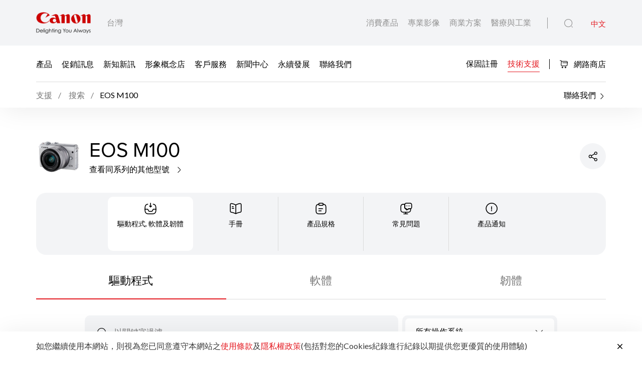

--- FILE ---
content_type: text/html;charset=UTF-8
request_url: https://tw.canon/zh_TW/support/EOS%20M100/model
body_size: 17509
content:

<!doctype html>
<html lang="zh_TW" class="no-js">
<head>
    <title>支援 - EOS M100 - 佳能 台灣</title>
    <meta charset="utf-8">
    <meta name="viewport" content="width=device-width, initial-scale=1"/>
    
    <meta property="og:locale" content="en_US"/>
    <meta property="og:type" content="Pages"/>
    <meta property="og:site_name" content="Canon"/>
    
    
    
    
    <link rel="icon" type="image/x-ico" href="/assets/favicon-f025e90207d0d413a6d3b78b0cc3df08.ico"/>

    






    <!-- Google Tag Manager -->
    <script>(function(w,d,s,l,i){w[l]=w[l]||[];w[l].push({'gtm.start':
            new Date().getTime(),event:'gtm.js'});var f=d.getElementsByTagName(s)[0],
        j=d.createElement(s),dl=l!='dataLayer'?'&l='+l:'';j.async=true;j.src=
        'https://www.googletagmanager.com/gtm.js?id='+i+dl;f.parentNode.insertBefore(j,f);
    })(window,document,'script','dataLayer','GTM-MS7QMK9');</script>
    <!-- End Google Tag Manager -->



    <!-- Google tag (gtag.js) -->
<script async src="https://www.googletagmanager.com/gtag/js?id=G-6HVJP2FGWW"></script>
<script>
  window.dataLayer = window.dataLayer || [];
  function gtag(){dataLayer.push(arguments);}
  gtag('js', new Date());

  gtag('config', 'G-6HVJP2FGWW');
</script>


<script>
    window.dataLayer = window.dataLayer || [];
    dataLayer.push({
        'page_type': 'SIMS',
        'page_segment': 'SIMS'
    });
</script>

    <link rel="stylesheet" href="/assets/icons-df4fe550bac35849baa517f8cc248b4a.css" />
    <link rel="stylesheet" href="/assets/core-plugins-62a86412bbb298d795b07bed12449fdc.css" />
    <link rel="stylesheet" href="/assets/plugins-4aef676d57cc59b6ac1d16382bbdb9ed.css" />
    <link rel="stylesheet" href="/assets/styles-da88f3dc1d64edaaa3c97f475b3669ca.css" />
    <link rel="stylesheet" href="/assets/print-3f903e881e324d02e1a2186a4f579c50.css" media="print"/>
    
    
    <meta name="layout" content="main"/>

</head>

<body class="">





    <!-- Google Tag Manager (noscript) -->
    <noscript><iframe src="https://www.googletagmanager.com/ns.html?id=GTM-MS7QMK9"
                      height="0" width="0" style="display:none;visibility:hidden"></iframe></noscript>
    <!-- End Google Tag Manager (noscript) -->


<!-- Start Header -->



<header class="header">
    <div class="header__wrapper js-header">
        <div class="container">
            <div class="header__main d-flex js-header-main">
                <div class="header__brand d-flex">
                    
                    <a href="/zh_TW/consumer" class="header__brand--link null homeConsumerLang" aria-label="佳能品牌連結">
                        
                            <img src="/assets/media/brand/canon-logo-d87d3133289dae21ded89f1d268f37d5.png" class="header__brand--logo" alt="佳能品牌圖像"/>
                        
                    </a>
                    <div class="header__brand--region flex-fill align-self-center">台灣</div>
                </div>
                <div class="header__attribute flex-fill align-self-center">
                    <div class="header__attribute--wrapper d-flex">
                        <div class="header__attribute--site flex-fill align-self-center">
                            <div class="header__attribute--site-mobile">
                                <button type="button" class="header__attribute--site-button dropdown-toggle" data-bs-toggle="dropdown">
                                    
                                        消費產品
                                    
                                </button>
                                <ul class="header__attribute--site-dropdown dropdown-menu" aria-labelledby="dropdownMenuLink">
                                    <li>
                                        <a href="/zh_TW/consumer" class="dropdown-item homeConsumerLang active">
                                            消費產品
                                        </a>
                                    </li>
                                    <li>
                                        <a href="/zh_TW/pro-imaging" class="dropdown-item homeProImagingLang ">
                                            專業影像
                                        </a>
                                    </li>
                                    <li>
                                        <a href="/zh_TW/business" class="dropdown-item homeBusinessLang ">
                                            商業方案
                                        </a>
                                    </li>
                                    <li>
                                        <a href="/zh_TW/medical-industrial" class="dropdown-item js-prompt-segment homeMedicalIndustrialLang ">
                                            醫療與工業
                                        </a>
                                    </li>
                                </ul>
                            </div>
                            
                                
                                <a href="/zh_TW/consumer" class="header__attribute--site-link homeConsumerLang ">
                                    消費產品
                                </a>
                                <a href="/zh_TW/pro-imaging" class="header__attribute--site-link homeProImagingLang ">
                                    專業影像
                                </a>
                                <a href="/zh_TW/business" class="header__attribute--site-link homeBusinessLang ">
                                    商業方案
                                </a>
                                <a href="/zh_TW/medical-industrial" class="header__attribute--site-link js-prompt-segment homeMedicalIndustrialLang ">
                                    醫療與工業
                                </a>
                            
                        </div>
                        
                            <div class="header__attribute--item">
                                <button class="header__attribute--search-button js-global-search-open" aria-label="全站搜尋"><span class="ci-search-normal-1"></span></button>
                                <div class="header__attribute--hamburger-menu">
                                    <button type="button" class="header__attribute--hamburger-menu-button menu-collapsed js-hamburger-menu-collapsed" aria-label="Mobile menu collapsed"></button>
                                    <button type="button" class="header__attribute--hamburger-menu-button menu-collapse js-hamburger-menu-collapse" aria-label="Mobile menu collapse"></button>
                                </div>
                                <div class="header__attribute--language dropdowns">
                                    
                                        <span class="header__attribute--language-button active">中文</span>
                                    
                                </div>
                            </div>
                        
                    </div>
                </div>
            </div>
        </div>
        <div class="header__navbar js-header-navbar">
            <div class="container header__navbar--container js-header-navbar-container">
                <div class="header__navbar--wrapper d-flex">
                    
                    <div class="header__navbar--close">
                        <div class="header__navbar--mobile-column-full text-end">
                            <button type="button" class="header__navbar--close-hide js-hamburger-menu-collapse"><span class="ci-close"></span></button>
                        </div>
                    </div>
                    <div class="header__navbar--mobile">
                        <div class="header__navbar--mobile-column">
                            <div class="header__brand--region">台灣</div>
                        </div>
                        <div class="header__navbar--mobile-column text-end">
                            <div class="header__attribute--language dropdowns">
                                <button type="button" class="header__attribute--language-button dropdown-toggle" data-bs-toggle="dropdown">中文</button>
                                <ul class="header__attribute--language-dropdown dropdown-menu" aria-labelledby="dropdownMenuLink">
                                    
                                        
                                        <li><a class="dropdown-item active" href="#">中文</a></li>
                                    
                                </ul>
                            </div>
                        </div>
                    </div>
                    <div class="header__navbar--left flex-fill align-self-center">
                        
                            
                                <a href="javascript:void(0)" class="header__navbar--link js-megamenu-open">產品</a>
                            
                        
                            
                                
                                
                                
                                
                                
                                
                                <a class="header__navbar--link "  href="http://www.canon.com.tw/PromotionNews/PromoNews.aspx" target="_blank">促銷訊息</a>
                            
                        
                            
                                
                                
                                
                                
                                
                                
                                <a class="header__navbar--link "  href="/zh_TW/consumer/articles/" target="_self">新知新訊</a>
                            
                        
                            
                                
                                
                                
                                
                                
                                    
                                    
                                    
                                        
                                    
                                
                                
                                <a class="header__navbar--link "  href="/zh_tw/consumer/web/imagesquare" target="_self">形象概念店</a>
                            
                        
                            
                                
                                
                                
                                
                                
                                    
                                    
                                    
                                        
                                    
                                
                                
                                <a class="header__navbar--link "  href="/zh_tw/consumer/web/services" target="_self">客戶服務</a>
                            
                        
                            
                                
                                
                                
                                
                                
                                
                                <a class="header__navbar--link "  href="/zh_TW/consumer/press" target="_self">新聞中心</a>
                            
                        
                            
                                
                                
                                
                                
                                
                                    
                                    
                                    
                                        
                                    
                                
                                
                                <a class="header__navbar--link "  href="/zh_TW/consumer/web/company-sustainability" target="_self">永續發展</a>
                            
                        
                            
                                
                                
                                
                                    
                                
                                
                                
                                
                                <a class="header__navbar--link "  href="https://www.canon.com.tw/service/contact.aspx?PID=000043" target="_blank">聯絡我們</a>
                            
                        
                    </div>
                    <div class="header__navbar--right">
                        
                        
                            
                                
                                
                                
                                
                                    
                                
                                
                                <a class="header__navbar--link " href="https://www.canon.com.tw/service/member.aspx?pid=000009" target="_self">保固註冊</a>
                            
                        
                            
                                
                                
                                
                                
                                    
                                
                                
                                <a class="header__navbar--link active" href="/zh_TW/support" target="_self">技術支援</a>
                            
                        
                        
                            
                            
                                <a href="https://store.canon.com.tw" class="button button__icon--left button__text header__navbar--link eShop-link" target="_blank">
                                    <span class="ci-shopping-cart"></span>
                                    網路商店
                                </a>
                            
                        
                    </div>
                </div>
            </div>
        </div>
        
        
            <div class="breadcrumb__wrapp js-breadcrumb">
                <div class="container">
                    
                        <div class="breadcrumb__listing">
                            <div class="breadcrumb__content">
                                <div class="breadcrumb__item">
                                    <a href="/zh_TW/support"><span>支援</span></a>
                                    <a href="/zh_TW/support/search?q=EOS+M100"><span>搜索</span></a>
                                </div>
                                <div class="breadcrumb__item active"><span>EOS M100</span></div>
                            </div>
                            <div class="breadcrumb__right">
                                <a href="/zh_TW/consumer/contact-us"><span>聯絡我們</span><i
                                        class="ci-arrow-right-2"></i></a>
                            </div>
                        </div>
                    
                </div>
            </div>
        
        
        
    </div>
</header>
<!-- End Header -->
<div class="globalSearch js-global-search">
    <div class="globalSearch__body js-global-search-body">
        <div class="container">
            <form action="/taiwan/zh_TW/consumer/search" method="get" class="globalSearch__form" >
                <input class="globalSearch__input js-global-search-input" name="q" placeholder="搜尋"/>
                <button type="button" class="globalSearch__close js-global-search-close" aria-label="關閉搜尋">
                    <span class="ci-close"></span>
                </button>
            </form>

            <div class="globalSearch__container">
                <div class="row globalSearch__container--row">
                    <div class="col-lg-4 globalSearch__container--column">
                        <div class="globalSearch__popular">
                            <h3 class="globalSearch__title">熱門搜尋</h3>
                            <ul class="globalSearch__listing">
                                <li class="js-popular-searches">CP820 Printer Driver V5.1</li>
                                <li class="js-popular-searches">Windows Printer Driver Guide</li>
                                <li class="js-popular-searches">EOS RP (RF24-105mm f/4-7.1 IS STM)</li>
                                <li class="js-popular-searches">EOS R50 (RF-S18-45mm f/4.5-6.3 IS STM)</li>
                                <li class="js-popular-searches">Control Ring Mount Adapter EF-EOS R</li>
                            </ul>
                        </div>
                    </div>

                    <div class="col-lg-8 globalSearch__container--column media-desktop">
                        <div class="globalSearch__product">
                            <h3 class="globalSearch__title">推薦產品</h3>

                            <div class="row">
                                
                                    <div class="col-lg-4">
                                        <div class="globalSearch__product--card">
                                            <a href="/zh_TW/consumer/ixus-285-hs-a/black/product">
                                                <div class="globalSearch__product--card-thumbnail">
                                                    <img src="https://tw.canon/media/image/2025/09/09/87f0cde3c8ad4ea7ad380061bf348a9e_IXUS+285+HS+A+Black+Front+Slant.png"
                                                         class="globalSearch__product--card-img" alt=""/>
                                                </div>
                                            </a>
                                            <h4 class="globalSearch__product--card-title js-match-title">
                                                <a href="/zh_TW/consumer/ixus-285-hs-a/black/product">IXUS 285 HS A</a>
                                            </h4>
                                            <div class="globalSearch__product--card-price">
                                                <div class="globalSearch__product--card-price-inner">
                                                    
                                                        
                                                        <div class="productSticky__price">
                                                            
                                                                <sup>建議售價</sup>
                                                                <div class="productSticky__price--label price">NT$ 9,090.00</div>
                                                            
                                                            
                                                            
                                                        </div>
                                                    
                                                </div>

                                                <div class="globalSearch__product--card-price-inclusive"></div>
                                            </div>
                                        </div>
                                    </div>
                                
                                    <div class="col-lg-4">
                                        <div class="globalSearch__product--card">
                                            <a href="/zh_TW/consumer/pixma-ts4070/main/product">
                                                <div class="globalSearch__product--card-thumbnail">
                                                    <img src="https://tw.canon/media/image/2025/07/08/6730cc9a40634aa2b88972e02e5f2f07_01_AS_FR_TR4320_BBG_W_362%C3%97320.png"
                                                         class="globalSearch__product--card-img" alt=""/>
                                                </div>
                                            </a>
                                            <h4 class="globalSearch__product--card-title js-match-title">
                                                <a href="/zh_TW/consumer/pixma-ts4070/main/product">PIXMA TS4070</a>
                                            </h4>
                                            <div class="globalSearch__product--card-price">
                                                <div class="globalSearch__product--card-price-inner">
                                                    
                                                        
                                                        <div class="productSticky__price">
                                                            
                                                                <sup>建議售價</sup>
                                                                <div class="productSticky__price--label price">NT$ 2,490.00</div>
                                                            
                                                            
                                                            
                                                        </div>
                                                    
                                                </div>

                                                <div class="globalSearch__product--card-price-inclusive"></div>
                                            </div>
                                        </div>
                                    </div>
                                
                                    <div class="col-lg-4">
                                        <div class="globalSearch__product--card">
                                            <a href="/zh_TW/consumer/rf45mm-f-1-2-stm/main/product">
                                                <div class="globalSearch__product--card-thumbnail">
                                                    <img src="https://tw.canon/media/image/2025/10/06/a7cb6890ac3e4299b9781df0ebef3f86_RF45mm+f1.2+STM+Front+Slant.png"
                                                         class="globalSearch__product--card-img" alt=""/>
                                                </div>
                                            </a>
                                            <h4 class="globalSearch__product--card-title js-match-title">
                                                <a href="/zh_TW/consumer/rf45mm-f-1-2-stm/main/product">RF45mm f/1.2 STM</a>
                                            </h4>
                                            <div class="globalSearch__product--card-price">
                                                <div class="globalSearch__product--card-price-inner">
                                                    
                                                        
                                                        <div class="productSticky__price">
                                                            
                                                                <sup>建議售價</sup>
                                                                <div class="productSticky__price--label price">NT$ 12,900.00</div>
                                                            
                                                            
                                                            
                                                        </div>
                                                    
                                                </div>

                                                <div class="globalSearch__product--card-price-inclusive"></div>
                                            </div>
                                        </div>
                                    </div>
                                
                            </div>
                        </div>
                    </div>
                </div>
            </div>
        </div>
    </div>

    <div class="globalSearch__overlay js-global-search-overlay"></div>
</div>

    
    
<div class="megamenu js-megamenu">
    <div class="megamenu__body js-megamenu-body">
        <div class="container">
            <div class="row">
                <div class="col-lg-9">
                    <div class="row">
                        <div class="col-lg-4">
                            <div class="megamenu__column megamenu__column--first js-megamenu-categories">
                                <div class="megamenu__column--content">
                                    <div class="header__navbar--close">
                                        <div class="header__navbar--mobile-column text-start">
                                            <button type="button" class="header__navbar--close-back js-hamburger-menu-back" data-current="categories" data-back="navbar"><span class="ci-arrow-left-1"></span></button>
                                        </div>
                                        <div class="header__navbar--mobile-column text-end">
                                            <button type="button" class="header__navbar--close-hide js-hamburger-menu-collapse"><span class="ci-close"></span></button>
                                        </div>
                                    </div>
                                    <h4 class="megamenu__column--heading">產品種類</h4>
                                    <ul class="nav nav-tabs megamenu__listing">
                                        
                                            <li><button type="button" class="megamenu__listing--button js-megamenu-categories-link active" data-bs-toggle="tab" data-thumbnail="#thumb__photography__0" data-bs-target="#photography__0">數位相機/鏡頭/配件</button></li>
                                        
                                            <li><button type="button" class="megamenu__listing--button js-megamenu-categories-link " data-bs-toggle="tab" data-thumbnail="#thumb__printing__1" data-bs-target="#printing__1">印表機/複合機</button></li>
                                        
                                            <li><button type="button" class="megamenu__listing--button js-megamenu-categories-link " data-bs-toggle="tab" data-thumbnail="#thumb__scanning__2" data-bs-target="#scanning__2">掃描器</button></li>
                                        
                                            <li><button type="button" class="megamenu__listing--button js-megamenu-categories-link " data-bs-toggle="tab" data-thumbnail="#thumb__videography-solutions__3" data-bs-target="#videography-solutions__3">專業級數位攝影機</button></li>
                                        
                                            <li><button type="button" class="megamenu__listing--button js-megamenu-categories-link " data-bs-toggle="tab" data-thumbnail="#thumb__others__4" data-bs-target="#others__4">其他</button></li>
                                        
                                    </ul>




                                </div>
                            </div>
                        </div>
                        <div class="col-lg-8">
                            <div class="megamenu__column megamenu__column--last js-megamenu-type">
                                <div class="tab-pane fade show active">
                                    <div class="megamenu__column--content">
                                        <div class="header__navbar--close">
                                            <div class="header__navbar--mobile-column text-start">
                                                <button type="button" class="header__navbar--close-back js-hamburger-menu-back" data-current="type" data-back="categories"><span class="ci-arrow-left-1"></span></button>
                                            </div>
                                            <div class="header__navbar--mobile-column text-end">
                                                <button type="button" class="header__navbar--close-hide js-hamburger-menu-collapse"><span class="ci-close"></span></button>
                                            </div>
                                        </div>
                                        <h4 class="megamenu__column--heading">產品類別</h4>
                                        <div class="tab-content">
                                            <!-- Star Tab Content Photography-->
                                            
                                                <div id="photography__0" class="tab-pane fade show active">
                                                     <div class="row">
                                                        <div class="col-lg-12">
                                                            <ul class="megamenu__listing">
                                                                
                                                                    <li>
                                                                        
                                                                        <a href="/zh_TW/consumer/products/search?category=photography&amp;subCategory=mirrorless-eos-r" target="_self" class="megamenu__listing--link">EOS R 無反光鏡數位相機</a>
                                                                    </li>
                                                                
                                                                    <li>
                                                                        
                                                                        <a href="/zh_TW/consumer/products/search?category=photography&amp;subCategory=rf-lenses" target="_self" class="megamenu__listing--link">RF鏡頭</a>
                                                                    </li>
                                                                
                                                                    <li>
                                                                        
                                                                        <a href="/zh_TW/consumer/products/search?category=photography&amp;subCategory=digital-compact-cameras" target="_self" class="megamenu__listing--link">小型數位相機</a>
                                                                    </li>
                                                                
                                                                    <li>
                                                                        
                                                                        <a href="/zh_TW/consumer/products/search?category=photography&amp;subCategory=accessories" target="_self" class="megamenu__listing--link">配件</a>
                                                                    </li>
                                                                
                                                                    <li>
                                                                        
                                                                        <a href="/zh_TW/consumer/products/search?category=photography&amp;subCategory=speedlite" target="_self" class="megamenu__listing--link">閃光燈</a>
                                                                    </li>
                                                                
                                                                    <li>
                                                                        
                                                                        <a href="/zh_TW/consumer/products/search?category=photography&amp;subCategory=mobile-applications" target="_self" class="megamenu__listing--link">行動裝置APP</a>
                                                                    </li>
                                                                
                                                                    <li>
                                                                        
                                                                        <a href="/zh_TW/consumer/products/search?category=photography&amp;subCategory=dslr-eos" target="_self" class="megamenu__listing--link">數位單眼相機</a>
                                                                    </li>
                                                                
                                                                    <li>
                                                                        
                                                                        <a href="/zh_TW/consumer/products/search?category=photography&amp;subCategory=ef-lenses" target="_self" class="megamenu__listing--link">EF鏡頭</a>
                                                                    </li>
                                                                
                                                            </ul>
                                                        </div>
                                                     </div>
                                                </div>
                                            
                                                <div id="printing__1" class="tab-pane fade ">
                                                     <div class="row">
                                                        <div class="col-lg-12">
                                                            <ul class="megamenu__listing">
                                                                
                                                                    <li>
                                                                        
                                                                        <a href="/zh_TW/consumer/products/search?category=printing&amp;subCategory=inkjet-printers" target="_self" class="megamenu__listing--link">噴墨印表機</a>
                                                                    </li>
                                                                
                                                                    <li>
                                                                        
                                                                        <a href="/zh_TW/consumer/products/search?category=printing&amp;subCategory=laser-printers" target="_self" class="megamenu__listing--link">雷射印表機</a>
                                                                    </li>
                                                                
                                                                    <li>
                                                                        
                                                                        <a href="/zh_TW/consumer/products/search?category=printing&amp;subCategory=mobile-printers" target="_self" class="megamenu__listing--link">隨身印相機</a>
                                                                    </li>
                                                                
                                                                    <li>
                                                                        
                                                                        <a href="/zh_TW/consumer/products/search?category=printing&amp;subCategory=mobile-applications" target="_self" class="megamenu__listing--link">行動APP軟體</a>
                                                                    </li>
                                                                
                                                                    <li>
                                                                        
                                                                        <a href="/zh_TW/consumer/products/search?category=printing&amp;subCategory=consumables" target="" class="megamenu__listing--link">耗材</a>
                                                                    </li>
                                                                
                                                            </ul>
                                                        </div>
                                                     </div>
                                                </div>
                                            
                                                <div id="scanning__2" class="tab-pane fade ">
                                                     <div class="row">
                                                        <div class="col-lg-12">
                                                            <ul class="megamenu__listing">
                                                                
                                                                    <li>
                                                                        
                                                                        <a href="/zh_TW/consumer/products/search?category=scanning&amp;subCategory=document-scanners" target="_self" class="megamenu__listing--link">文件掃描器</a>
                                                                    </li>
                                                                
                                                                    <li>
                                                                        
                                                                        <a href="/zh_TW/consumer/products/search?category=scanning&amp;subCategory=flatbed-scanners" target="_self" class="megamenu__listing--link">平台式掃描器</a>
                                                                    </li>
                                                                
                                                            </ul>
                                                        </div>
                                                     </div>
                                                </div>
                                            
                                                <div id="videography-solutions__3" class="tab-pane fade ">
                                                     <div class="row">
                                                        <div class="col-lg-12">
                                                            <ul class="megamenu__listing">
                                                                
                                                                    <li>
                                                                        
                                                                        <a href="/zh_TW/consumer/products/search?category=videography-solutions&amp;subCategory=cinema-eos-system" target="_self" class="megamenu__listing--link">電影級數位攝影機</a>
                                                                    </li>
                                                                
                                                                    <li>
                                                                        
                                                                        <a href="/zh_TW/consumer/products/search?category=videography-solutions&amp;subCategory=cinema-eos-lenses" target="_self" class="megamenu__listing--link">電影鏡頭</a>
                                                                    </li>
                                                                
                                                                    <li>
                                                                        
                                                                        <a href="/zh_TW/consumer/products/search?category=videography-solutions&amp;subCategory=camcorders" target="_self" class="megamenu__listing--link">廣播級數位攝影機</a>
                                                                    </li>
                                                                
                                                                    <li>
                                                                        
                                                                        <a href="/zh_TW/consumer/products/search?category=videography-solutions&amp;subCategory=ef-lenses" target="_self" class="megamenu__listing--link">EF 鏡頭</a>
                                                                    </li>
                                                                
                                                                    <li>
                                                                        
                                                                        <a href="/zh_TW/consumer/products/search?category=videography-solutions&amp;subCategory=ptz-network-cameras" target="_self" class="megamenu__listing--link">PTZ網路攝影機</a>
                                                                    </li>
                                                                
                                                            </ul>
                                                        </div>
                                                     </div>
                                                </div>
                                            
                                                <div id="others__4" class="tab-pane fade ">
                                                     <div class="row">
                                                        <div class="col-lg-12">
                                                            <ul class="megamenu__listing">
                                                                
                                                                    <li>
                                                                        
                                                                        <a href="/zh_TW/consumer/products/search?category=others&amp;subCategory=consumables" target="" class="megamenu__listing--link">原廠耗材</a>
                                                                    </li>
                                                                
                                                                    <li>
                                                                        
                                                                        <a href="/zh_TW/consumer/products/search?category=others&amp;subCategory=fax-machines" target="_self" class="megamenu__listing--link">雷射傳真機</a>
                                                                    </li>
                                                                
                                                            </ul>
                                                        </div>
                                                     </div>
                                                </div>
                                            
                                            <!-- End Tab Content Photography-->
                                        </div>
                                    </div>
                                </div>
                            </div>
                        </div>




























                    </div>
                </div>
                <div class="col-lg-3">
                    <div class="megamenu__thumbnails">
                        <div class="megamenu__thumbnails--category">
                            
                                
                                    <img id="thumb__photography__0" src="https://tw.canon/media/image/2022/02/23/180cbcdcd94d4945acaba55cb602f4e9_06fc9d1e5daf492fa995c8168749d1de_R3-front.png" class="megamenu__thumbnails--img js-megamenu-thumbnails-category show" alt="數位相機/鏡頭/配件" />
                                
                            
                                
                                    <img id="thumb__printing__1" src="https://tw.canon/media/image/2024/08/13/5b637bcd9dff4308b3b466b27913184c_G3770_RD-4.png" class="megamenu__thumbnails--img js-megamenu-thumbnails-category " alt="印表機/複合機" />
                                
                            
                                
                                    <img id="thumb__scanning__2" src="https://tw.canon/media/init/thumbnails/Scanning.png" class="megamenu__thumbnails--img js-megamenu-thumbnails-category " alt="掃描器" />
                                
                            
                                
                                    <img id="thumb__videography-solutions__3" src="https://tw.canon/media/image/2022/02/23/82e59199675e4a00b724411de6d7e415_cfac3602fbd44126b674d49c8a6257c6_XF605%2BFront%2BSlant%2BRight.png" class="megamenu__thumbnails--img js-megamenu-thumbnails-category " alt="專業級數位攝影機" />
                                
                            
                                
                                    <img id="thumb__others__4" src="https://tw.canon/media/image/2025/02/14/825f516c360141859f31d4aeeaf1f2a6_l170-b2.png" class="megamenu__thumbnails--img js-megamenu-thumbnails-category " alt="其他" />
                                
                            
                        </div>
                    </div>
                </div>
            </div>
        </div>
    </div>
    <div class="megamenu__overlay js-megamenu-overlay"></div>
</div>


<main>
    <section class="section simsProductDetail">
        <div class="simsProductHeader">
            <div class="container">
                <div class="simsProductHeader__wrapper">
                    <div class="simsProductHeader__detail">
                        
                            <img src="https://tw.canon/media/image/2018/06/12/970885df79f04a569a9ec22103e7bc53_EOS+M100+white.png" class="simsProductHeader__detail--image" alt="EOS M100" />
                        

                        <div class="simsProductHeader__detail--content">
                            <h1 class="simsProductHeader__detail--heading">EOS M100</h1>

                            <div class="simsProductHeader__detail--action">
                                <a href="/zh_TW/support/models?series=2" class="button button__sm button__icon--right button__text">
                                        查看同系列的其他型號
                                        <span class="ci-arrow-right-2"></span>
                                </a>
                            </div>
                        </div>
                    </div>

                    <div class="simsProductHeader__action">
                        
                        <div class="simsProductHeader__action--share">
                            <button class="simsProductHeader__action--share-icon js-share-toggle" aria-label="分享產品">
                                <span class="ci-share-2 action--share-icon-default"></span>
                                <span class="ci-close action--share-icon-close"></span>
                            </button>
                            <div class="simsProductHeader__action--share-dropdown js-share-dropdown">
                                
    <a href="#" class="share__link js-share-facebook" data-platform="facebook">
        <svg version="1.1" id="Layer_1" xmlns="http://www.w3.org/2000/svg" xmlns:xlink="http://www.w3.org/1999/xlink" x="0px" y="0px"
             viewBox="0 0 32 32" xml:space="preserve">
            <path d="M18.7,18H22l1.3-5.3h-4.7V10c0-1.4,0-2.7,2.7-2.7h2V2.9c-0.4-0.1-2.1-0.2-3.8-0.2c-3.6,0-6.2,2.2-6.2,6.3v3.7h-4V18h4v11.3
                                    h5.3V18z"/>
        </svg>
    </a>


    <a href="#" class="share__link js-share-linkedin" data-platform="linkedin">
        <svg version="1.1" id="Layer_1" xmlns="http://www.w3.org/2000/svg" xmlns:xlink="http://www.w3.org/1999/xlink" x="0px" y="0px"
             viewBox="0 0 32 32" xml:space="preserve">
            <path d="M24.4,24.5h-3.6v-5.6c0-1.3,0-3-1.9-3c-1.9,0-2.1,1.4-2.1,2.9v5.7h-3.6V13h3.4v1.6h0c0.5-0.9,1.6-1.8,3.4-1.8
                                c3.6,0,4.3,2.4,4.3,5.5L24.4,24.5L24.4,24.5z M9.3,11.4c-0.3,0-0.5-0.1-0.8-0.2S8.1,11,7.9,10.8c-0.2-0.2-0.3-0.4-0.4-0.7
                                C7.3,9.9,7.3,9.6,7.3,9.4c0-0.4,0.1-0.8,0.3-1.1c0.2-0.3,0.5-0.6,0.9-0.8c0.4-0.2,0.8-0.2,1.2-0.1c0.4,0.1,0.8,0.3,1.1,0.6
                                c0.3,0.3,0.5,0.7,0.6,1.1c0.1,0.4,0,0.8-0.1,1.2c-0.2,0.4-0.4,0.7-0.8,0.9C10.1,11.3,9.7,11.4,9.3,11.4z M11.1,24.5H7.6V13h3.6
                                L11.1,24.5L11.1,24.5z M26.2,4H5.8C4.8,4,4,4.8,4,5.7v20.5c0,1,0.8,1.7,1.8,1.7h20.5c1,0,1.8-0.8,1.8-1.7V5.7C28,4.8,27.2,4,26.2,4
                                L26.2,4z"/>
        </svg>
    </a>


                            </div>
                        </div>
                    </div>
                </div>
            </div>
        </div>

        <div class="tabsNavIcon">
            <div class="container">
                <div class="nav tabsNavIcon__dropdown dropdown" role="tablist">
                    <button type="button" class="tabsNavIcon__dropdown--button media-not-desktop js-tabs-icon-dropdown-button" data-bs-toggle="dropdown"><span class="ci-direct-inbox js-tabs-icon-dropdown-icon"></span> <span class="tabsNavIcon__dropdown--button-text js-tabs-icon-dropdown-text">
                        
                            驅動程式, 軟體及韌體
                        
                    </span></button>
                    <ul class="dropdown-menu tabsNavIcon__dropdown--menu">
                        <li class="tabsNavIcon__dropdown--item active js-tabs-icon-dropdown-item js-submit-form-sims-model-detail"
                            data-icon="ci-direct-inbox" data-bs-toggle="tab" data-bs-target="#tabDSF"
                            aria-selected="true" role="tab">驅動程式, 軟體及韌體</li>
                        <li class="tabsNavIcon__dropdown--item  js-tabs-icon-dropdown-item js-submit-form-sims-model-detail" data-icon="ci-book-1"
                            data-bs-toggle="tab" data-bs-target="#tabManuals" aria-selected="false" tabindex="-1"
                            role="tab">手冊</li>
                        <li class="tabsNavIcon__dropdown--item  js-tabs-icon-dropdown-item js-submit-form-sims-model-detail" data-icon="ci-clipboard-text"
                            data-bs-toggle="tab" data-bs-target="#tabSpecifications" aria-selected="false" tabindex="-1"
                            role="tab">產品規格</li>
                        <li class="tabsNavIcon__dropdown--item  js-tabs-icon-dropdown-item js-submit-form-sims-model-detail" data-icon="ci-device-message"
                            data-bs-toggle="tab" data-bs-target="#tabFaq" aria-selected="false" tabindex="-1"
                            role="tab">常見問題</li>
                        <li class="tabsNavIcon__dropdown--item  js-tabs-icon-dropdown-item" data-icon="ci-info-circle"
                            data-bs-toggle="tab" data-bs-target="#tabNotices" aria-selected="false" tabindex="-1"
                            role="tab">產品通知</li>
                    </ul>
                </div>
                <div class="tabsNavIcon__wrapper">
                    <div class="nav nav-tabs tabsNavIcon__nav" role="tablist">
                        <div class="tabsNavIcon__nav--item active js-submit-form-sims-model-detail" data-bs-toggle="tab" data-bs-target="#tabDSF" aria-selected="true" role="tab">
                            <span class="tabsNavIcon__nav--item-icon ci-direct-inbox"></span>
                            <div class="tabsNavIcon__nav--item-label">驅動程式, 軟體及韌體</div>
                        </div>
                        <div class="tabsNavIcon__nav--item  js-submit-form-sims-model-detail" data-bs-toggle="tab" data-bs-target="#tabManuals" aria-selected="false" tabindex="-1" role="tab">
                            <span class="tabsNavIcon__nav--item-icon ci-book-1"></span>

                            <div class="tabsNavIcon__nav--item-label">手冊</div>
                        </div>
                        <div class="tabsNavIcon__nav--item  js-submit-form-sims-model-detail" data-bs-toggle="tab" data-bs-target="#tabSpecifications" aria-selected="false" tabindex="-1" role="tab">
                            <span class="tabsNavIcon__nav--item-icon ci-clipboard-text"></span>

                            <div class="tabsNavIcon__nav--item-label">產品規格</div>
                        </div>
                        <div class="tabsNavIcon__nav--item  js-submit-form-sims-model-detail" data-bs-toggle="tab" data-bs-target="#tabFaq" aria-selected="false" tabindex="-1" role="tab">
                            <span class="tabsNavIcon__nav--item-icon ci-device-message"></span>

                            <div class="tabsNavIcon__nav--item-label">常見問題</div>
                        </div>
                        <div class="tabsNavIcon__nav--item " data-bs-toggle="tab" data-bs-target="#tabNotices" aria-selected="false" tabindex="-1" role="tab">
                            <span class="tabsNavIcon__nav--item-icon ci-info-circle"></span>

                            <div class="tabsNavIcon__nav--item-label">產品通知</div>
                        </div>
                    </div>
                </div>
            </div>
        </div>

        <div class="container">
            <div class="tab-content">

                <!-- Start Drivers, Software & Firmware -->
                
<div class="tab-pane fade active show" id="tabDSF">
    <div class="tabNavText">
        <div class="nav nav-tabs tabNavText__wrapper" role="tablist">
            <div type="button" class="tabNavText__item active js-submit-form-sims-model-detail" data-bs-toggle="tab"
                 data-bs-target="#tabDrivers" aria-selected="true" role="tab">驅動程式</div>

            <div type="button" class="tabNavText__item js-submit-form-sims-model-detail" data-bs-toggle="tab"
                 data-bs-target="#tabSoftware" aria-selected="false" tabindex="-1" role="tab">軟體</div>

            <div type="button" class="tabNavText__item js-submit-form-sims-model-detail" data-bs-toggle="tab"
                 data-bs-target="#tabFirmware" aria-selected="false" tabindex="-1" role="tab">韌體</div>
        </div>
    </div>

    <div class="tab-content">

        <!-- Start Drivers -->
        <div class="tab-pane fade active show" id="tabDrivers">
            <div class="simsProductDetail__container">
                <div class="row justify-content-center">
                    <div class="col-lg-12 col-xl-10 col-xxl-10">
                        <form action="/taiwan/zh_TW/support/EOS%20M100/get-search-result-content?fileType=DR" method="post" data-type="drivers" class="sims-model-filter" >
                            <div class="simsSearch">
    <div class="row simsSearch__row">
        <div class="col-lg-4 order-lg-1 simsSearch__column media-desktop">
            <div class="simsSearch__selectWrapper">
                <select class="form-control js-select2 js-input-detect-os js-sims-search-desktop-option"
                        data-associated-field="driverOsMobile"
                        data-submit="true"
                        data-style="default"
                        data-dropdown-class="select__dropdown simsSearch__sselect2--dropdown"
                        data-size="sm" data-clear="true"
                        data-placeholder="所有操作系統"
                        data-search-placeholder="所有操作系統">
                    <option value="all">所有操作系統</option>
                    
                        <option value="OS X v10.10">OS X v10.10</option>
                    
                        <option value="OS X v10.11">OS X v10.11</option>
                    
                        <option value="Windows 10">Windows 10</option>
                    
                        <option value="Windows 10 (x64)">Windows 10 (x64)</option>
                    
                        <option value="Windows 11">Windows 11</option>
                    
                        <option value="Windows 7">Windows 7</option>
                    
                        <option value="Windows 7 (x64)">Windows 7 (x64)</option>
                    
                        <option value="Windows 8">Windows 8</option>
                    
                        <option value="Windows 8 (x64)">Windows 8 (x64)</option>
                    
                        <option value="Windows 8.1">Windows 8.1</option>
                    
                        <option value="Windows 8.1 (x64)">Windows 8.1 (x64)</option>
                    
                        <option value="macOS 10.13">macOS 10.13</option>
                    
                        <option value="macOS 10.14">macOS 10.14</option>
                    
                        <option value="macOS 10.15">macOS 10.15</option>
                    
                        <option value="macOS 11">macOS 11</option>
                    
                        <option value="macOS 12">macOS 12</option>
                    
                        <option value="macOS 13">macOS 13</option>
                    
                        <option value="macOS 14">macOS 14</option>
                    
                        <option value="macOS 15">macOS 15</option>
                    
                        <option value="macOS v10.12">macOS v10.12</option>
                    
                </select>
            </div>
        </div>
        <div class="col-lg-7 col-xl-8 simsSearch__column">
            <div class="simsSearch__input--wrapper">
                <input class="simsSearch__input" name="q" value=""
                       placeholder="以關鍵字過濾"/>

                <button type="button" class="simsSearch__filter js-sims-search-filter-show">
                    <span class="ci-filter"></span>
                </button>
            </div>
        </div>
    </div>
</div>

<div class="simsSearch__popup js-sims-search-filter-popup">
    <div class="simsSearch__popup--main js-sims-search-filter-popup-main">
        <div class="simsSearch__popup--body">
            <div class="simsSearch__popup--heading">
                <h4 class="simsSearch__popup--heading-title">篩選搜尋</h4>
                <button type="button" class="simsSearch__popup--heading-close js-sims-search-filter-close"><span
                        class="ci-close"></span>
                </button>
            </div>

            <div class="simsSearch__popup--content">
                <div class="simsSearch__popup--content-group">
                    <h5 class="simsSearch__popup--content-title">作業系統</h5>
                    <ul class="simsSearch__popup--content-list">
                        <li>
                            <label class="radio">全部
                                <input type="radio"
                                       name="os"
                                       value="all"
                                       data-associated-field="driverOsMobile"
                                       data-associated-filter="driverFilter"
                                       class="radio__input js-sims-search-mobile-radio"
                                       checked>
                                <span class="radio__checkmark"></span>
                            </label>
                        </li>
                        
                            <li>
                                <label class="radio">OS X v10.10
                                    <input type="radio"
                                           name="os"
                                           value="OS X v10.10"
                                           data-associated-field="driverOsMobile"
                                           data-associated-filter="driverFilter"
                                           class="radio__input js-sims-search-mobile-radio">
                                    <span class="radio__checkmark"></span>
                                </label>
                            </li>
                        
                            <li>
                                <label class="radio">OS X v10.11
                                    <input type="radio"
                                           name="os"
                                           value="OS X v10.11"
                                           data-associated-field="driverOsMobile"
                                           data-associated-filter="driverFilter"
                                           class="radio__input js-sims-search-mobile-radio">
                                    <span class="radio__checkmark"></span>
                                </label>
                            </li>
                        
                            <li>
                                <label class="radio">Windows 10
                                    <input type="radio"
                                           name="os"
                                           value="Windows 10"
                                           data-associated-field="driverOsMobile"
                                           data-associated-filter="driverFilter"
                                           class="radio__input js-sims-search-mobile-radio">
                                    <span class="radio__checkmark"></span>
                                </label>
                            </li>
                        
                            <li>
                                <label class="radio">Windows 10 (x64)
                                    <input type="radio"
                                           name="os"
                                           value="Windows 10 (x64)"
                                           data-associated-field="driverOsMobile"
                                           data-associated-filter="driverFilter"
                                           class="radio__input js-sims-search-mobile-radio">
                                    <span class="radio__checkmark"></span>
                                </label>
                            </li>
                        
                            <li>
                                <label class="radio">Windows 11
                                    <input type="radio"
                                           name="os"
                                           value="Windows 11"
                                           data-associated-field="driverOsMobile"
                                           data-associated-filter="driverFilter"
                                           class="radio__input js-sims-search-mobile-radio">
                                    <span class="radio__checkmark"></span>
                                </label>
                            </li>
                        
                            <li>
                                <label class="radio">Windows 7
                                    <input type="radio"
                                           name="os"
                                           value="Windows 7"
                                           data-associated-field="driverOsMobile"
                                           data-associated-filter="driverFilter"
                                           class="radio__input js-sims-search-mobile-radio">
                                    <span class="radio__checkmark"></span>
                                </label>
                            </li>
                        
                            <li>
                                <label class="radio">Windows 7 (x64)
                                    <input type="radio"
                                           name="os"
                                           value="Windows 7 (x64)"
                                           data-associated-field="driverOsMobile"
                                           data-associated-filter="driverFilter"
                                           class="radio__input js-sims-search-mobile-radio">
                                    <span class="radio__checkmark"></span>
                                </label>
                            </li>
                        
                            <li>
                                <label class="radio">Windows 8
                                    <input type="radio"
                                           name="os"
                                           value="Windows 8"
                                           data-associated-field="driverOsMobile"
                                           data-associated-filter="driverFilter"
                                           class="radio__input js-sims-search-mobile-radio">
                                    <span class="radio__checkmark"></span>
                                </label>
                            </li>
                        
                            <li>
                                <label class="radio">Windows 8 (x64)
                                    <input type="radio"
                                           name="os"
                                           value="Windows 8 (x64)"
                                           data-associated-field="driverOsMobile"
                                           data-associated-filter="driverFilter"
                                           class="radio__input js-sims-search-mobile-radio">
                                    <span class="radio__checkmark"></span>
                                </label>
                            </li>
                        
                            <li>
                                <label class="radio">Windows 8.1
                                    <input type="radio"
                                           name="os"
                                           value="Windows 8.1"
                                           data-associated-field="driverOsMobile"
                                           data-associated-filter="driverFilter"
                                           class="radio__input js-sims-search-mobile-radio">
                                    <span class="radio__checkmark"></span>
                                </label>
                            </li>
                        
                            <li>
                                <label class="radio">Windows 8.1 (x64)
                                    <input type="radio"
                                           name="os"
                                           value="Windows 8.1 (x64)"
                                           data-associated-field="driverOsMobile"
                                           data-associated-filter="driverFilter"
                                           class="radio__input js-sims-search-mobile-radio">
                                    <span class="radio__checkmark"></span>
                                </label>
                            </li>
                        
                            <li>
                                <label class="radio">macOS 10.13
                                    <input type="radio"
                                           name="os"
                                           value="macOS 10.13"
                                           data-associated-field="driverOsMobile"
                                           data-associated-filter="driverFilter"
                                           class="radio__input js-sims-search-mobile-radio">
                                    <span class="radio__checkmark"></span>
                                </label>
                            </li>
                        
                            <li>
                                <label class="radio">macOS 10.14
                                    <input type="radio"
                                           name="os"
                                           value="macOS 10.14"
                                           data-associated-field="driverOsMobile"
                                           data-associated-filter="driverFilter"
                                           class="radio__input js-sims-search-mobile-radio">
                                    <span class="radio__checkmark"></span>
                                </label>
                            </li>
                        
                            <li>
                                <label class="radio">macOS 10.15
                                    <input type="radio"
                                           name="os"
                                           value="macOS 10.15"
                                           data-associated-field="driverOsMobile"
                                           data-associated-filter="driverFilter"
                                           class="radio__input js-sims-search-mobile-radio">
                                    <span class="radio__checkmark"></span>
                                </label>
                            </li>
                        
                            <li>
                                <label class="radio">macOS 11
                                    <input type="radio"
                                           name="os"
                                           value="macOS 11"
                                           data-associated-field="driverOsMobile"
                                           data-associated-filter="driverFilter"
                                           class="radio__input js-sims-search-mobile-radio">
                                    <span class="radio__checkmark"></span>
                                </label>
                            </li>
                        
                            <li>
                                <label class="radio">macOS 12
                                    <input type="radio"
                                           name="os"
                                           value="macOS 12"
                                           data-associated-field="driverOsMobile"
                                           data-associated-filter="driverFilter"
                                           class="radio__input js-sims-search-mobile-radio">
                                    <span class="radio__checkmark"></span>
                                </label>
                            </li>
                        
                            <li>
                                <label class="radio">macOS 13
                                    <input type="radio"
                                           name="os"
                                           value="macOS 13"
                                           data-associated-field="driverOsMobile"
                                           data-associated-filter="driverFilter"
                                           class="radio__input js-sims-search-mobile-radio">
                                    <span class="radio__checkmark"></span>
                                </label>
                            </li>
                        
                            <li>
                                <label class="radio">macOS 14
                                    <input type="radio"
                                           name="os"
                                           value="macOS 14"
                                           data-associated-field="driverOsMobile"
                                           data-associated-filter="driverFilter"
                                           class="radio__input js-sims-search-mobile-radio">
                                    <span class="radio__checkmark"></span>
                                </label>
                            </li>
                        
                            <li>
                                <label class="radio">macOS 15
                                    <input type="radio"
                                           name="os"
                                           value="macOS 15"
                                           data-associated-field="driverOsMobile"
                                           data-associated-filter="driverFilter"
                                           class="radio__input js-sims-search-mobile-radio">
                                    <span class="radio__checkmark"></span>
                                </label>
                            </li>
                        
                            <li>
                                <label class="radio">macOS v10.12
                                    <input type="radio"
                                           name="os"
                                           value="macOS v10.12"
                                           data-associated-field="driverOsMobile"
                                           data-associated-filter="driverFilter"
                                           class="radio__input js-sims-search-mobile-radio">
                                    <span class="radio__checkmark"></span>
                                </label>
                            </li>
                        
                    </ul>
                </div>
            </div>
        </div>

        <div class="simsSearch__popup--action">
            <button type="button"
                    data-associated-filter="driverFilter"
                    class="button button__block js-sims-search-filter-close js-sims-search-filter-submit">
                送出
            </button>
        </div>
    </div>
</div>
                        </form>
                    </div>
                </div>

                <div class="simsProductDetail__body" data-type="drivers">
                    
                        

    <div class="row justify-content-center">
        <div class="col-lg-11 col-xl-9 col-xxl-8">
            <div class="alertsCard alerts__default">
                <span class="ci-info-circle alertsCard__icon"></span>
                
                <div class="alertsCard__text">
                    
                        <p>您選擇的作業系統版本並沒有驅動程式提供。該驅動程式可能已包含在您的作業系統中，或可能不需要驅動程式。</p>
                    
                </div>
            </div>
        </div>
    </div>






                    
                </div>
            </div>
        </div>
        <!-- End Drivers -->

        <!-- Start Software -->
        <div class="tab-pane fade" id="tabSoftware">
            <div class="simsProductDetail__container">
                <div class="row justify-content-center">
                    <div class="col-lg-12 col-xl-10 col-xxl-10">
                        <form action="/taiwan/zh_TW/support/EOS%20M100/get-search-result-content?fileType=AP" method="post" data-type="softwares" class="sims-model-filter" >
                            <div class="simsSearch">
    <div class="row simsSearch__row">
        <div class="col-lg-4 order-lg-1 simsSearch__column media-desktop">
            <div class="simsSearch__selectWrapper">
                <select class="form-control js-select2 js-input-detect-os js-sims-search-desktop-option"
                        data-associated-field="softwareOsMobile"
                        data-submit="true"
                        data-style="default"
                        data-dropdown-class="select__dropdown simsSearch__sselect2--dropdown"
                        data-size="sm" data-clear="true"
                        data-placeholder="所有操作系統"
                        data-search-placeholder="所有操作系統">
                    <option value="all">所有操作系統</option>
                    
                        <option value="OS X v10.10">OS X v10.10</option>
                    
                        <option value="OS X v10.11">OS X v10.11</option>
                    
                        <option value="Windows 10">Windows 10</option>
                    
                        <option value="Windows 10 (x64)">Windows 10 (x64)</option>
                    
                        <option value="Windows 11">Windows 11</option>
                    
                        <option value="Windows 7">Windows 7</option>
                    
                        <option value="Windows 7 (x64)">Windows 7 (x64)</option>
                    
                        <option value="Windows 8">Windows 8</option>
                    
                        <option value="Windows 8 (x64)">Windows 8 (x64)</option>
                    
                        <option value="Windows 8.1">Windows 8.1</option>
                    
                        <option value="Windows 8.1 (x64)">Windows 8.1 (x64)</option>
                    
                        <option value="macOS 10.13">macOS 10.13</option>
                    
                        <option value="macOS 10.14">macOS 10.14</option>
                    
                        <option value="macOS 10.15">macOS 10.15</option>
                    
                        <option value="macOS 11">macOS 11</option>
                    
                        <option value="macOS 12">macOS 12</option>
                    
                        <option value="macOS 13">macOS 13</option>
                    
                        <option value="macOS 14">macOS 14</option>
                    
                        <option value="macOS 15">macOS 15</option>
                    
                        <option value="macOS v10.12">macOS v10.12</option>
                    
                </select>
            </div>
        </div>
        <div class="col-lg-7 col-xl-8 simsSearch__column">
            <div class="simsSearch__input--wrapper">
                <input class="simsSearch__input" name="q" value=""
                       placeholder="以關鍵字過濾"/>

                <button type="button" class="simsSearch__filter js-sims-search-filter-show">
                    <span class="ci-filter"></span>
                </button>
            </div>
        </div>
    </div>
</div>

<div class="simsSearch__popup js-sims-search-filter-popup">
    <div class="simsSearch__popup--main js-sims-search-filter-popup-main">
        <div class="simsSearch__popup--body">
            <div class="simsSearch__popup--heading">
                <h4 class="simsSearch__popup--heading-title">篩選搜尋</h4>
                <button type="button" class="simsSearch__popup--heading-close js-sims-search-filter-close"><span
                        class="ci-close"></span>
                </button>
            </div>

            <div class="simsSearch__popup--content">
                <div class="simsSearch__popup--content-group">
                    <h5 class="simsSearch__popup--content-title">作業系統</h5>
                    <ul class="simsSearch__popup--content-list">
                        <li>
                            <label class="radio">全部
                                <input type="radio"
                                       name="os"
                                       value="all"
                                       data-associated-field="softwareOsMobile"
                                       data-associated-filter="softwareFilter"
                                       class="radio__input js-sims-search-mobile-radio"
                                       checked>
                                <span class="radio__checkmark"></span>
                            </label>
                        </li>
                        
                            <li>
                                <label class="radio">OS X v10.10
                                    <input type="radio"
                                           name="os"
                                           value="OS X v10.10"
                                           data-associated-field="softwareOsMobile"
                                           data-associated-filter="softwareFilter"
                                           class="radio__input js-sims-search-mobile-radio">
                                    <span class="radio__checkmark"></span>
                                </label>
                            </li>
                        
                            <li>
                                <label class="radio">OS X v10.11
                                    <input type="radio"
                                           name="os"
                                           value="OS X v10.11"
                                           data-associated-field="softwareOsMobile"
                                           data-associated-filter="softwareFilter"
                                           class="radio__input js-sims-search-mobile-radio">
                                    <span class="radio__checkmark"></span>
                                </label>
                            </li>
                        
                            <li>
                                <label class="radio">Windows 10
                                    <input type="radio"
                                           name="os"
                                           value="Windows 10"
                                           data-associated-field="softwareOsMobile"
                                           data-associated-filter="softwareFilter"
                                           class="radio__input js-sims-search-mobile-radio">
                                    <span class="radio__checkmark"></span>
                                </label>
                            </li>
                        
                            <li>
                                <label class="radio">Windows 10 (x64)
                                    <input type="radio"
                                           name="os"
                                           value="Windows 10 (x64)"
                                           data-associated-field="softwareOsMobile"
                                           data-associated-filter="softwareFilter"
                                           class="radio__input js-sims-search-mobile-radio">
                                    <span class="radio__checkmark"></span>
                                </label>
                            </li>
                        
                            <li>
                                <label class="radio">Windows 11
                                    <input type="radio"
                                           name="os"
                                           value="Windows 11"
                                           data-associated-field="softwareOsMobile"
                                           data-associated-filter="softwareFilter"
                                           class="radio__input js-sims-search-mobile-radio">
                                    <span class="radio__checkmark"></span>
                                </label>
                            </li>
                        
                            <li>
                                <label class="radio">Windows 7
                                    <input type="radio"
                                           name="os"
                                           value="Windows 7"
                                           data-associated-field="softwareOsMobile"
                                           data-associated-filter="softwareFilter"
                                           class="radio__input js-sims-search-mobile-radio">
                                    <span class="radio__checkmark"></span>
                                </label>
                            </li>
                        
                            <li>
                                <label class="radio">Windows 7 (x64)
                                    <input type="radio"
                                           name="os"
                                           value="Windows 7 (x64)"
                                           data-associated-field="softwareOsMobile"
                                           data-associated-filter="softwareFilter"
                                           class="radio__input js-sims-search-mobile-radio">
                                    <span class="radio__checkmark"></span>
                                </label>
                            </li>
                        
                            <li>
                                <label class="radio">Windows 8
                                    <input type="radio"
                                           name="os"
                                           value="Windows 8"
                                           data-associated-field="softwareOsMobile"
                                           data-associated-filter="softwareFilter"
                                           class="radio__input js-sims-search-mobile-radio">
                                    <span class="radio__checkmark"></span>
                                </label>
                            </li>
                        
                            <li>
                                <label class="radio">Windows 8 (x64)
                                    <input type="radio"
                                           name="os"
                                           value="Windows 8 (x64)"
                                           data-associated-field="softwareOsMobile"
                                           data-associated-filter="softwareFilter"
                                           class="radio__input js-sims-search-mobile-radio">
                                    <span class="radio__checkmark"></span>
                                </label>
                            </li>
                        
                            <li>
                                <label class="radio">Windows 8.1
                                    <input type="radio"
                                           name="os"
                                           value="Windows 8.1"
                                           data-associated-field="softwareOsMobile"
                                           data-associated-filter="softwareFilter"
                                           class="radio__input js-sims-search-mobile-radio">
                                    <span class="radio__checkmark"></span>
                                </label>
                            </li>
                        
                            <li>
                                <label class="radio">Windows 8.1 (x64)
                                    <input type="radio"
                                           name="os"
                                           value="Windows 8.1 (x64)"
                                           data-associated-field="softwareOsMobile"
                                           data-associated-filter="softwareFilter"
                                           class="radio__input js-sims-search-mobile-radio">
                                    <span class="radio__checkmark"></span>
                                </label>
                            </li>
                        
                            <li>
                                <label class="radio">macOS 10.13
                                    <input type="radio"
                                           name="os"
                                           value="macOS 10.13"
                                           data-associated-field="softwareOsMobile"
                                           data-associated-filter="softwareFilter"
                                           class="radio__input js-sims-search-mobile-radio">
                                    <span class="radio__checkmark"></span>
                                </label>
                            </li>
                        
                            <li>
                                <label class="radio">macOS 10.14
                                    <input type="radio"
                                           name="os"
                                           value="macOS 10.14"
                                           data-associated-field="softwareOsMobile"
                                           data-associated-filter="softwareFilter"
                                           class="radio__input js-sims-search-mobile-radio">
                                    <span class="radio__checkmark"></span>
                                </label>
                            </li>
                        
                            <li>
                                <label class="radio">macOS 10.15
                                    <input type="radio"
                                           name="os"
                                           value="macOS 10.15"
                                           data-associated-field="softwareOsMobile"
                                           data-associated-filter="softwareFilter"
                                           class="radio__input js-sims-search-mobile-radio">
                                    <span class="radio__checkmark"></span>
                                </label>
                            </li>
                        
                            <li>
                                <label class="radio">macOS 11
                                    <input type="radio"
                                           name="os"
                                           value="macOS 11"
                                           data-associated-field="softwareOsMobile"
                                           data-associated-filter="softwareFilter"
                                           class="radio__input js-sims-search-mobile-radio">
                                    <span class="radio__checkmark"></span>
                                </label>
                            </li>
                        
                            <li>
                                <label class="radio">macOS 12
                                    <input type="radio"
                                           name="os"
                                           value="macOS 12"
                                           data-associated-field="softwareOsMobile"
                                           data-associated-filter="softwareFilter"
                                           class="radio__input js-sims-search-mobile-radio">
                                    <span class="radio__checkmark"></span>
                                </label>
                            </li>
                        
                            <li>
                                <label class="radio">macOS 13
                                    <input type="radio"
                                           name="os"
                                           value="macOS 13"
                                           data-associated-field="softwareOsMobile"
                                           data-associated-filter="softwareFilter"
                                           class="radio__input js-sims-search-mobile-radio">
                                    <span class="radio__checkmark"></span>
                                </label>
                            </li>
                        
                            <li>
                                <label class="radio">macOS 14
                                    <input type="radio"
                                           name="os"
                                           value="macOS 14"
                                           data-associated-field="softwareOsMobile"
                                           data-associated-filter="softwareFilter"
                                           class="radio__input js-sims-search-mobile-radio">
                                    <span class="radio__checkmark"></span>
                                </label>
                            </li>
                        
                            <li>
                                <label class="radio">macOS 15
                                    <input type="radio"
                                           name="os"
                                           value="macOS 15"
                                           data-associated-field="softwareOsMobile"
                                           data-associated-filter="softwareFilter"
                                           class="radio__input js-sims-search-mobile-radio">
                                    <span class="radio__checkmark"></span>
                                </label>
                            </li>
                        
                            <li>
                                <label class="radio">macOS v10.12
                                    <input type="radio"
                                           name="os"
                                           value="macOS v10.12"
                                           data-associated-field="softwareOsMobile"
                                           data-associated-filter="softwareFilter"
                                           class="radio__input js-sims-search-mobile-radio">
                                    <span class="radio__checkmark"></span>
                                </label>
                            </li>
                        
                    </ul>
                </div>
            </div>
        </div>

        <div class="simsSearch__popup--action">
            <button type="button"
                    data-associated-filter="softwareFilter"
                    class="button button__block js-sims-search-filter-close js-sims-search-filter-submit">
                送出
            </button>
        </div>
    </div>
</div>
                        </form>
                    </div>
                </div>

                <div class="simsProductDetail__body" data-type="softwares">

                </div>
            </div>
        </div>
        <!-- End Software -->

        <!-- Start Firmware -->
        <div class="tab-pane fade" id="tabFirmware">
            <div class="simsProductDetail__container">
                <div class="row justify-content-center">
                    <div class="col-lg-12 col-xl-10 col-xxl-10">
                        <form action="/taiwan/zh_TW/support/EOS%20M100/get-search-result-content?fileType=FA" method="post" data-type="firmware" class="sims-model-filter" >
                            <div class="simsSearch">
    <div class="row simsSearch__row">
        <div class="col-lg-4 order-lg-1 simsSearch__column media-desktop">
            <div class="simsSearch__selectWrapper">
                <select class="form-control js-select2 js-input-detect-os js-sims-search-desktop-option"
                        data-associated-field="firmwareOsMobile"
                        data-submit="true"
                        data-style="default"
                        data-dropdown-class="select__dropdown simsSearch__sselect2--dropdown"
                        data-size="sm" data-clear="true"
                        data-placeholder="所有操作系統"
                        data-search-placeholder="所有操作系統">
                    <option value="all">所有操作系統</option>
                    
                        <option value="OS X v10.10">OS X v10.10</option>
                    
                        <option value="OS X v10.11">OS X v10.11</option>
                    
                        <option value="Windows 10">Windows 10</option>
                    
                        <option value="Windows 10 (x64)">Windows 10 (x64)</option>
                    
                        <option value="Windows 11">Windows 11</option>
                    
                        <option value="Windows 7">Windows 7</option>
                    
                        <option value="Windows 7 (x64)">Windows 7 (x64)</option>
                    
                        <option value="Windows 8">Windows 8</option>
                    
                        <option value="Windows 8 (x64)">Windows 8 (x64)</option>
                    
                        <option value="Windows 8.1">Windows 8.1</option>
                    
                        <option value="Windows 8.1 (x64)">Windows 8.1 (x64)</option>
                    
                        <option value="macOS 10.13">macOS 10.13</option>
                    
                        <option value="macOS 10.14">macOS 10.14</option>
                    
                        <option value="macOS 10.15">macOS 10.15</option>
                    
                        <option value="macOS 11">macOS 11</option>
                    
                        <option value="macOS 12">macOS 12</option>
                    
                        <option value="macOS 13">macOS 13</option>
                    
                        <option value="macOS 14">macOS 14</option>
                    
                        <option value="macOS 15">macOS 15</option>
                    
                        <option value="macOS v10.12">macOS v10.12</option>
                    
                </select>
            </div>
        </div>
        <div class="col-lg-7 col-xl-8 simsSearch__column">
            <div class="simsSearch__input--wrapper">
                <input class="simsSearch__input" name="q" value=""
                       placeholder="以關鍵字過濾"/>

                <button type="button" class="simsSearch__filter js-sims-search-filter-show">
                    <span class="ci-filter"></span>
                </button>
            </div>
        </div>
    </div>
</div>

<div class="simsSearch__popup js-sims-search-filter-popup">
    <div class="simsSearch__popup--main js-sims-search-filter-popup-main">
        <div class="simsSearch__popup--body">
            <div class="simsSearch__popup--heading">
                <h4 class="simsSearch__popup--heading-title">篩選搜尋</h4>
                <button type="button" class="simsSearch__popup--heading-close js-sims-search-filter-close"><span
                        class="ci-close"></span>
                </button>
            </div>

            <div class="simsSearch__popup--content">
                <div class="simsSearch__popup--content-group">
                    <h5 class="simsSearch__popup--content-title">作業系統</h5>
                    <ul class="simsSearch__popup--content-list">
                        <li>
                            <label class="radio">全部
                                <input type="radio"
                                       name="os"
                                       value="all"
                                       data-associated-field="firmwareOsMobile"
                                       data-associated-filter="firmwareFilter"
                                       class="radio__input js-sims-search-mobile-radio"
                                       checked>
                                <span class="radio__checkmark"></span>
                            </label>
                        </li>
                        
                            <li>
                                <label class="radio">OS X v10.10
                                    <input type="radio"
                                           name="os"
                                           value="OS X v10.10"
                                           data-associated-field="firmwareOsMobile"
                                           data-associated-filter="firmwareFilter"
                                           class="radio__input js-sims-search-mobile-radio">
                                    <span class="radio__checkmark"></span>
                                </label>
                            </li>
                        
                            <li>
                                <label class="radio">OS X v10.11
                                    <input type="radio"
                                           name="os"
                                           value="OS X v10.11"
                                           data-associated-field="firmwareOsMobile"
                                           data-associated-filter="firmwareFilter"
                                           class="radio__input js-sims-search-mobile-radio">
                                    <span class="radio__checkmark"></span>
                                </label>
                            </li>
                        
                            <li>
                                <label class="radio">Windows 10
                                    <input type="radio"
                                           name="os"
                                           value="Windows 10"
                                           data-associated-field="firmwareOsMobile"
                                           data-associated-filter="firmwareFilter"
                                           class="radio__input js-sims-search-mobile-radio">
                                    <span class="radio__checkmark"></span>
                                </label>
                            </li>
                        
                            <li>
                                <label class="radio">Windows 10 (x64)
                                    <input type="radio"
                                           name="os"
                                           value="Windows 10 (x64)"
                                           data-associated-field="firmwareOsMobile"
                                           data-associated-filter="firmwareFilter"
                                           class="radio__input js-sims-search-mobile-radio">
                                    <span class="radio__checkmark"></span>
                                </label>
                            </li>
                        
                            <li>
                                <label class="radio">Windows 11
                                    <input type="radio"
                                           name="os"
                                           value="Windows 11"
                                           data-associated-field="firmwareOsMobile"
                                           data-associated-filter="firmwareFilter"
                                           class="radio__input js-sims-search-mobile-radio">
                                    <span class="radio__checkmark"></span>
                                </label>
                            </li>
                        
                            <li>
                                <label class="radio">Windows 7
                                    <input type="radio"
                                           name="os"
                                           value="Windows 7"
                                           data-associated-field="firmwareOsMobile"
                                           data-associated-filter="firmwareFilter"
                                           class="radio__input js-sims-search-mobile-radio">
                                    <span class="radio__checkmark"></span>
                                </label>
                            </li>
                        
                            <li>
                                <label class="radio">Windows 7 (x64)
                                    <input type="radio"
                                           name="os"
                                           value="Windows 7 (x64)"
                                           data-associated-field="firmwareOsMobile"
                                           data-associated-filter="firmwareFilter"
                                           class="radio__input js-sims-search-mobile-radio">
                                    <span class="radio__checkmark"></span>
                                </label>
                            </li>
                        
                            <li>
                                <label class="radio">Windows 8
                                    <input type="radio"
                                           name="os"
                                           value="Windows 8"
                                           data-associated-field="firmwareOsMobile"
                                           data-associated-filter="firmwareFilter"
                                           class="radio__input js-sims-search-mobile-radio">
                                    <span class="radio__checkmark"></span>
                                </label>
                            </li>
                        
                            <li>
                                <label class="radio">Windows 8 (x64)
                                    <input type="radio"
                                           name="os"
                                           value="Windows 8 (x64)"
                                           data-associated-field="firmwareOsMobile"
                                           data-associated-filter="firmwareFilter"
                                           class="radio__input js-sims-search-mobile-radio">
                                    <span class="radio__checkmark"></span>
                                </label>
                            </li>
                        
                            <li>
                                <label class="radio">Windows 8.1
                                    <input type="radio"
                                           name="os"
                                           value="Windows 8.1"
                                           data-associated-field="firmwareOsMobile"
                                           data-associated-filter="firmwareFilter"
                                           class="radio__input js-sims-search-mobile-radio">
                                    <span class="radio__checkmark"></span>
                                </label>
                            </li>
                        
                            <li>
                                <label class="radio">Windows 8.1 (x64)
                                    <input type="radio"
                                           name="os"
                                           value="Windows 8.1 (x64)"
                                           data-associated-field="firmwareOsMobile"
                                           data-associated-filter="firmwareFilter"
                                           class="radio__input js-sims-search-mobile-radio">
                                    <span class="radio__checkmark"></span>
                                </label>
                            </li>
                        
                            <li>
                                <label class="radio">macOS 10.13
                                    <input type="radio"
                                           name="os"
                                           value="macOS 10.13"
                                           data-associated-field="firmwareOsMobile"
                                           data-associated-filter="firmwareFilter"
                                           class="radio__input js-sims-search-mobile-radio">
                                    <span class="radio__checkmark"></span>
                                </label>
                            </li>
                        
                            <li>
                                <label class="radio">macOS 10.14
                                    <input type="radio"
                                           name="os"
                                           value="macOS 10.14"
                                           data-associated-field="firmwareOsMobile"
                                           data-associated-filter="firmwareFilter"
                                           class="radio__input js-sims-search-mobile-radio">
                                    <span class="radio__checkmark"></span>
                                </label>
                            </li>
                        
                            <li>
                                <label class="radio">macOS 10.15
                                    <input type="radio"
                                           name="os"
                                           value="macOS 10.15"
                                           data-associated-field="firmwareOsMobile"
                                           data-associated-filter="firmwareFilter"
                                           class="radio__input js-sims-search-mobile-radio">
                                    <span class="radio__checkmark"></span>
                                </label>
                            </li>
                        
                            <li>
                                <label class="radio">macOS 11
                                    <input type="radio"
                                           name="os"
                                           value="macOS 11"
                                           data-associated-field="firmwareOsMobile"
                                           data-associated-filter="firmwareFilter"
                                           class="radio__input js-sims-search-mobile-radio">
                                    <span class="radio__checkmark"></span>
                                </label>
                            </li>
                        
                            <li>
                                <label class="radio">macOS 12
                                    <input type="radio"
                                           name="os"
                                           value="macOS 12"
                                           data-associated-field="firmwareOsMobile"
                                           data-associated-filter="firmwareFilter"
                                           class="radio__input js-sims-search-mobile-radio">
                                    <span class="radio__checkmark"></span>
                                </label>
                            </li>
                        
                            <li>
                                <label class="radio">macOS 13
                                    <input type="radio"
                                           name="os"
                                           value="macOS 13"
                                           data-associated-field="firmwareOsMobile"
                                           data-associated-filter="firmwareFilter"
                                           class="radio__input js-sims-search-mobile-radio">
                                    <span class="radio__checkmark"></span>
                                </label>
                            </li>
                        
                            <li>
                                <label class="radio">macOS 14
                                    <input type="radio"
                                           name="os"
                                           value="macOS 14"
                                           data-associated-field="firmwareOsMobile"
                                           data-associated-filter="firmwareFilter"
                                           class="radio__input js-sims-search-mobile-radio">
                                    <span class="radio__checkmark"></span>
                                </label>
                            </li>
                        
                            <li>
                                <label class="radio">macOS 15
                                    <input type="radio"
                                           name="os"
                                           value="macOS 15"
                                           data-associated-field="firmwareOsMobile"
                                           data-associated-filter="firmwareFilter"
                                           class="radio__input js-sims-search-mobile-radio">
                                    <span class="radio__checkmark"></span>
                                </label>
                            </li>
                        
                            <li>
                                <label class="radio">macOS v10.12
                                    <input type="radio"
                                           name="os"
                                           value="macOS v10.12"
                                           data-associated-field="firmwareOsMobile"
                                           data-associated-filter="firmwareFilter"
                                           class="radio__input js-sims-search-mobile-radio">
                                    <span class="radio__checkmark"></span>
                                </label>
                            </li>
                        
                    </ul>
                </div>
            </div>
        </div>

        <div class="simsSearch__popup--action">
            <button type="button"
                    data-associated-filter="firmwareFilter"
                    class="button button__block js-sims-search-filter-close js-sims-search-filter-submit">
                送出
            </button>
        </div>
    </div>
</div>
                        </form>
                    </div>
                </div>

                <div class="simsProductDetail__body" data-type="firmware">

                </div>
            </div>
        </div>
        <!-- End Firmware -->
    </div>
</div>
                <!-- End Drivers, Software & Firmware -->

                <!-- Start Manuals -->
                
<div class="tab-pane fade " id="tabManuals">
    

    <div class="simsProductDetail__container">
        <div class="row justify-content-center">
            <div class="col-lg-12 col-xl-10 col-xxl-10">
                <form action="/taiwan/zh_TW/support/EOS%20M100/get-search-result-content?fileType=MA" method="post" data-type="manuals" class="sims-model-filter" >
                    <div class="simsSearch">
    <div class="row simsSearch__row">
        <div class="col-lg-4 order-lg-1 simsSearch__column media-desktop">
            <div class="simsSearch__selectWrapper">
                <select class="form-control js-select2 js-sims-search-desktop-option" data-associated-field="fileLangMobile" data-submit="true" data-style="default"
                        data-dropdown-class="select__dropdown simsSearch__sselect2--dropdown" data-size="sm" data-clear="true"
                        data-placeholder="依檔案語言篩選"
                        data-search-placeholder="依檔案語言篩選">
                    <option value="all">全部</option>
                    
                        <option value="en">English</option>
                    
                        <option value="tc">中文 (Traditional Chinese))</option>
                    
                </select>
            </div>
        </div>
        <div class="col-lg-7 col-xl-8 simsSearch__column">
            <div class="simsSearch__input--wrapper">
                <input class="simsSearch__input" name="q" value=""
                       placeholder="以關鍵字過濾"/>

                <button type="button" class="simsSearch__filter js-sims-search-filter-show">
                    <span class="ci-filter"></span>
                </button>
            </div>
        </div>
    </div>
</div>

<div class="simsSearch__popup js-sims-search-filter-popup">
    <div class="simsSearch__popup--main js-sims-search-filter-popup-main">
        <div class="simsSearch__popup--body">
            <div class="simsSearch__popup--heading">
                <h4 class="simsSearch__popup--heading-title">篩選搜尋</h4>
                <button type="button" class="simsSearch__popup--heading-close js-sims-search-filter-close"><span
                        class="ci-close"></span></button>
            </div>

            <div class="simsSearch__popup--content">
                <div class="simsSearch__popup--content-group">
                    <h5 class="simsSearch__popup--content-title">檔案語言</h5>
                    <ul class="simsSearch__popup--content-list">
                        <li>
                            <label class="radio">全部
                                <input type="radio"
                                       name="fileLang"
                                       value="all"
                                       data-associated-field="fileLangMobile"
                                       data-associated-filter="manualFilter"
                                       class="radio__input js-sims-search-mobile-radio"
                                       checked>
                                <span class="radio__checkmark"></span>
                            </label>
                        </li>
                        
                            <li>
                                <label class="radio">English
                                    <input type="radio"
                                           name="fileLang"
                                           value="en"
                                           data-associated-field="fileLangMobile"
                                           data-associated-filter="manualFilter"
                                           class="radio__input js-sims-search-mobile-radio">
                                    <span class="radio__checkmark"></span>
                                </label>
                            </li>
                        
                            <li>
                                <label class="radio">中文 (Traditional Chinese))
                                    <input type="radio"
                                           name="fileLang"
                                           value="tc"
                                           data-associated-field="fileLangMobile"
                                           data-associated-filter="manualFilter"
                                           class="radio__input js-sims-search-mobile-radio">
                                    <span class="radio__checkmark"></span>
                                </label>
                            </li>
                        
                    </ul>
                </div>
            </div>
        </div>

        <div class="simsSearch__popup--action">
            <button type="button"
                    data-associated-filter="manualFilter"
                    class="button button__block js-sims-search-filter-close js-sims-search-filter-submit">
                送出
            </button>
        </div>
    </div>
</div>
                </form>
            </div>
        </div>

        <div class="simsProductDetail__body" data-type="manuals">
            
        </div>
    </div>
</div>
                <!-- End Manuals -->

                <!-- Start Specifications -->
                
<div class="tab-pane fade " id="tabSpecifications">
    <div class="accessPanel">
        <div class="accessPanel__wrapper">
            
        </div>
    </div>

    <div class="simsProductDetail__container">
        <div class="row justify-content-center">
            <div class="col-lg-11 col-xl-9 col-xxl-8">
                <form action="/taiwan/zh_TW/support/EOS%20M100/get-search-result-content?tsTypes=SP_TYPE_C&tsTypes=SPEC" method="post" data-type="specs" class="sims-model-filter" >

                </form>
            </div>
        </div>

        <div class="simsProductDetail__body" data-type="specs">
            
        </div>
    </div>
</div>
                <!-- End Specifications -->

                <!-- Start FAQ -->
                
<div class="tab-pane fade " id="tabFaq">
    <div class="accessPanel">
        <div class="accessPanel__wrapper">
            
        </div>
    </div>

    <div class="simsProductDetail__container">
        <div class="row justify-content-center">
            <div class="col-lg-12 col-xl-10 col-xxl-10">
                <form action="/taiwan/zh_TW/support/EOS%20M100/get-search-result-content?tsTypes=TS_TYPE_A&tsTypes=TS_TYPE_B&tsTypes=TS_TYPE_C" method="post" data-type="faq" class="sims-model-filter" >
                    <div class="simsSearch">
    <div class="row simsSearch__row">
        <div class="col-lg-4 order-lg-1 simsSearch__column media-desktop">
            <div class="simsSearch__selectWrapper">
                <select class="form-control js-select2 js-sims-search-desktop-option" data-associated-field="categoryMobile" data-submit="true" data-style="default"
                        data-dropdown-class="select__dropdown simsSearch__sselect2--dropdown" data-size="sm" data-clear="true"
                        data-placeholder="選擇分類"
                        data-search-placeholder="選擇分類">
                    <option value="all">全部</option>
                    
                        <option value="使用軟件">使用軟件</option>
                    
                        <option value="其他問題">其他問題</option>
                    
                        <option value="匯入影像">匯入影像</option>
                    
                        <option value="影像播放">影像播放</option>
                    
                        <option value="影像畫質">影像畫質</option>
                    
                        <option value="打印問題">打印問題</option>
                    
                        <option value="拍攝影像">拍攝影像</option>
                    
                        <option value="提示">提示</option>
                    
                        <option value="記憶卡">記憶卡</option>
                    
                        <option value="軟件安裝">軟件安裝</option>
                    
                        <option value="連接至電腦/打印機">連接至電腦/打印機</option>
                    
                        <option value="隨附/另購配件">隨附/另購配件</option>
                    
                </select>
            </div>
        </div>
        <div class="col-lg-7 col-xl-8 simsSearch__column">
            <div class="simsSearch__input--wrapper">
                <input class="simsSearch__input" name="q" value=""
                       placeholder="以關鍵字過濾"/>

                <button type="button" class="simsSearch__filter js-sims-search-filter-show">
                    <span class="ci-filter"></span>
                </button>
            </div>
        </div>
    </div>
</div>

<div class="simsSearch__popup js-sims-search-filter-popup">
    <div class="simsSearch__popup--main js-sims-search-filter-popup-main">
        <div class="simsSearch__popup--body">
            <div class="simsSearch__popup--heading">
                <h4 class="simsSearch__popup--heading-title">篩選搜尋</h4>
                <button type="button" class="simsSearch__popup--heading-close js-sims-search-filter-close">
                    <span class="ci-close"></span>
                </button>
            </div>

            <div class="simsSearch__popup--content">
                <div class="simsSearch__popup--content-group">
                    <h5 class="simsSearch__popup--content-title">類別</h5>
                    <ul class="simsSearch__popup--content-list">
                        <li>
                            <label class="radio">所有類別
                                <input type="radio"
                                       name="category"
                                       value="all"
                                       data-associated-field="categoryMobile"
                                       data-associated-filter="faqFilter"
                                       class="radio__input js-sims-search-mobile-radio"
                                       checked>
                                <span class="radio__checkmark"></span>
                            </label>
                        </li>
                        
                            <li>
                                <label class="radio">使用軟件
                                    <input type="radio"
                                           name="category"
                                           value="使用軟件"
                                           data-associated-field="categoryMobile"
                                           data-associated-filter="faqFilter"
                                           class="radio__input js-sims-search-mobile-radio">
                                    <span class="radio__checkmark"></span>
                                </label>
                            </li>
                        
                            <li>
                                <label class="radio">其他問題
                                    <input type="radio"
                                           name="category"
                                           value="其他問題"
                                           data-associated-field="categoryMobile"
                                           data-associated-filter="faqFilter"
                                           class="radio__input js-sims-search-mobile-radio">
                                    <span class="radio__checkmark"></span>
                                </label>
                            </li>
                        
                            <li>
                                <label class="radio">匯入影像
                                    <input type="radio"
                                           name="category"
                                           value="匯入影像"
                                           data-associated-field="categoryMobile"
                                           data-associated-filter="faqFilter"
                                           class="radio__input js-sims-search-mobile-radio">
                                    <span class="radio__checkmark"></span>
                                </label>
                            </li>
                        
                            <li>
                                <label class="radio">影像播放
                                    <input type="radio"
                                           name="category"
                                           value="影像播放"
                                           data-associated-field="categoryMobile"
                                           data-associated-filter="faqFilter"
                                           class="radio__input js-sims-search-mobile-radio">
                                    <span class="radio__checkmark"></span>
                                </label>
                            </li>
                        
                            <li>
                                <label class="radio">影像畫質
                                    <input type="radio"
                                           name="category"
                                           value="影像畫質"
                                           data-associated-field="categoryMobile"
                                           data-associated-filter="faqFilter"
                                           class="radio__input js-sims-search-mobile-radio">
                                    <span class="radio__checkmark"></span>
                                </label>
                            </li>
                        
                            <li>
                                <label class="radio">打印問題
                                    <input type="radio"
                                           name="category"
                                           value="打印問題"
                                           data-associated-field="categoryMobile"
                                           data-associated-filter="faqFilter"
                                           class="radio__input js-sims-search-mobile-radio">
                                    <span class="radio__checkmark"></span>
                                </label>
                            </li>
                        
                            <li>
                                <label class="radio">拍攝影像
                                    <input type="radio"
                                           name="category"
                                           value="拍攝影像"
                                           data-associated-field="categoryMobile"
                                           data-associated-filter="faqFilter"
                                           class="radio__input js-sims-search-mobile-radio">
                                    <span class="radio__checkmark"></span>
                                </label>
                            </li>
                        
                            <li>
                                <label class="radio">提示
                                    <input type="radio"
                                           name="category"
                                           value="提示"
                                           data-associated-field="categoryMobile"
                                           data-associated-filter="faqFilter"
                                           class="radio__input js-sims-search-mobile-radio">
                                    <span class="radio__checkmark"></span>
                                </label>
                            </li>
                        
                            <li>
                                <label class="radio">記憶卡
                                    <input type="radio"
                                           name="category"
                                           value="記憶卡"
                                           data-associated-field="categoryMobile"
                                           data-associated-filter="faqFilter"
                                           class="radio__input js-sims-search-mobile-radio">
                                    <span class="radio__checkmark"></span>
                                </label>
                            </li>
                        
                            <li>
                                <label class="radio">軟件安裝
                                    <input type="radio"
                                           name="category"
                                           value="軟件安裝"
                                           data-associated-field="categoryMobile"
                                           data-associated-filter="faqFilter"
                                           class="radio__input js-sims-search-mobile-radio">
                                    <span class="radio__checkmark"></span>
                                </label>
                            </li>
                        
                            <li>
                                <label class="radio">連接至電腦/打印機
                                    <input type="radio"
                                           name="category"
                                           value="連接至電腦/打印機"
                                           data-associated-field="categoryMobile"
                                           data-associated-filter="faqFilter"
                                           class="radio__input js-sims-search-mobile-radio">
                                    <span class="radio__checkmark"></span>
                                </label>
                            </li>
                        
                            <li>
                                <label class="radio">隨附/另購配件
                                    <input type="radio"
                                           name="category"
                                           value="隨附/另購配件"
                                           data-associated-field="categoryMobile"
                                           data-associated-filter="faqFilter"
                                           class="radio__input js-sims-search-mobile-radio">
                                    <span class="radio__checkmark"></span>
                                </label>
                            </li>
                        
                    </ul>
                </div>
            </div>
        </div>

        <div class="simsSearch__popup--action">
            <button type="button"
                    data-associated-filter="faqFilter"
                    class="button button__block js-sims-search-filter-close js-sims-search-filter-submit">
                送出
            </button>
        </div>
    </div>
</div>
                </form>
            </div>
        </div>

        <div class="simsProductDetail__body" data-type="faq">
            
        </div>
    </div>
</div>
                <!-- End FAQ -->

                <!-- Start Notices -->
                
<div class="tab-pane fade " id="tabNotices">
    <div class="simsProductDetail__container">
        <form action="/taiwan/zh_TW/support/EOS%20M100/get-search-result-content?modelCode=2209C&tagId=409" method="post" data-type="notices" class="sims-model-filter" >
            <input type="hidden" name="page" value="" id="page" />
        </form>
        <div class="simsProductDetail__body" data-type="notices">
            
    
        <div class="row simsProductDetail__group">
            <h4 class="simsProductDetail__group--title">2025年10月</h4>
            
                <div class="col-12">
                    <div class="simsNoticeCard">
    <div class="simsNoticeCard__header">
        <div class="simsNoticeCard__header--body">
            <div class="row">
                <div class="col-lg-7">
                    <div class="simsNoticeCard__header--label">
                        
                        <span class="simsNoticeCard__header--label-date">2025年10月21日</span>
                    </div>
                </div>
                <div class="col-lg-5">
                    <div class="simsNoticeCard__header--tags">
                        
                            <a href="/zh_TW/support/notices/all?noticeTag=409" class="simsNoticeCard__header--tags-link">
                                照相機
                            </a>
                        
                    </div>
                </div>
            </div>
        </div>
    </div>
    <div class="simsNoticeCard__content">
        <div class="row">
            <div class="col-lg-7">
                <h3 class="simsNoticeCard__content--title">
                    <a href="/zh_TW/support/users-of-compact-digital-camera-powershot-v1/notice">
                        給Vlog 影音相機PowerShot V1 的使用者
                    </a>
                </h3>
            </div>
            <div class="col-lg-5">
                <div class="simsNoticeCard__content--desc">
                    <p>謝謝您對Canon產品的信任與支持。 關於Vlog 影音相機「PowerShot V1」，我們發現下述潛在問題。</p>
                </div>
                <div class="simsNoticeCard__content--action">
                    <a href="/zh_TW/support/users-of-compact-digital-camera-powershot-v1/notice" class="button button__outline--dark">
                        閱讀更多
                    </a>
                </div>
            </div>
        </div>
    </div>
</div>
                </div>
            
        </div>
    
        <div class="row simsProductDetail__group">
            <h4 class="simsProductDetail__group--title">2025年7月</h4>
            
                <div class="col-12">
                    <div class="simsNoticeCard">
    <div class="simsNoticeCard__header">
        <div class="simsNoticeCard__header--body">
            <div class="row">
                <div class="col-lg-7">
                    <div class="simsNoticeCard__header--label">
                        
                        <span class="simsNoticeCard__header--label-date">2025年7月29日</span>
                    </div>
                </div>
                <div class="col-lg-5">
                    <div class="simsNoticeCard__header--tags">
                        
                            <a href="/zh_TW/support/notices/all?noticeTag=409" class="simsNoticeCard__header--tags-link">
                                照相機
                            </a>
                        
                    </div>
                </div>
            </div>
        </div>
    </div>
    <div class="simsNoticeCard__content">
        <div class="row">
            <div class="col-lg-7">
                <h3 class="simsNoticeCard__content--title">
                    <a href="/zh_TW/support/free-repair-service-for-mirrorless-camera-eos-r50-black/notice">
                        無反光鏡數位相機「EOS R50（黑色）」免費維修服務
                    </a>
                </h3>
            </div>
            <div class="col-lg-5">
                <div class="simsNoticeCard__content--desc">
                    <p>謝謝您對Canon產品長久以來的支持。
關於 EOS R50（僅限黑色型號），我們發現可能存在以下問題。</p>
                </div>
                <div class="simsNoticeCard__content--action">
                    <a href="/zh_TW/support/free-repair-service-for-mirrorless-camera-eos-r50-black/notice" class="button button__outline--dark">
                        閱讀更多
                    </a>
                </div>
            </div>
        </div>
    </div>
</div>
                </div>
            
        </div>
    
        <div class="row simsProductDetail__group">
            <h4 class="simsProductDetail__group--title">2024年9月</h4>
            
                <div class="col-12">
                    <div class="simsNoticeCard">
    <div class="simsNoticeCard__header">
        <div class="simsNoticeCard__header--body">
            <div class="row">
                <div class="col-lg-7">
                    <div class="simsNoticeCard__header--label">
                        
                        <span class="simsNoticeCard__header--label-date">2024年9月19日</span>
                    </div>
                </div>
                <div class="col-lg-5">
                    <div class="simsNoticeCard__header--tags">
                        
                            <a href="/zh_TW/support/notices/all?noticeTag=409" class="simsNoticeCard__header--tags-link">
                                照相機
                            </a>
                        
                    </div>
                </div>
            </div>
        </div>
    </div>
    <div class="simsNoticeCard__content">
        <div class="row">
            <div class="col-lg-7">
                <h3 class="simsNoticeCard__content--title">
                    <a href="/zh_TW/support/to-users-of-flash-speedlite-el-5/notice">
                        致EL-5 閃光燈的用戶
                    </a>
                </h3>
            </div>
            <div class="col-lg-5">
                <div class="simsNoticeCard__content--desc">
                    <p>感謝您使用Canon產品！
我們確認部份EL-5閃光燈可能會出現以下現象，詳情及其對應方法說明如下。
對於此情況可能給用戶造成的不便，我們深表歉意。我們一直致力於為用戶提供高品質、可信賴的產品。希望能夠得到您的理解和支持！
現象:
當電源關閉時，部份產品的電量消耗比一般更快。 即使電池已充滿電，也可能在大約 2 天內完全耗盡。
受影響的產品:
EL-5 閃光燈的序列號左側第四位數字為「0」的產品會受到此情況影響。&nbsp;

支援:
對於受影響的產品，我們會為用戶提供免費檢查 / 維修服務至2026 年 9 月 30 日。如因上述現象以外的其他問題所進行的檢查或維修，將按正常維修流程處理及收取...</p>
                </div>
                <div class="simsNoticeCard__content--action">
                    <a href="/zh_TW/support/to-users-of-flash-speedlite-el-5/notice" class="button button__outline--dark">
                        閱讀更多
                    </a>
                </div>
            </div>
        </div>
    </div>
</div>
                </div>
            
                <div class="col-12">
                    <div class="simsNoticeCard">
    <div class="simsNoticeCard__header">
        <div class="simsNoticeCard__header--body">
            <div class="row">
                <div class="col-lg-7">
                    <div class="simsNoticeCard__header--label">
                        
                        <span class="simsNoticeCard__header--label-date">2024年9月19日</span>
                    </div>
                </div>
                <div class="col-lg-5">
                    <div class="simsNoticeCard__header--tags">
                        
                            <a href="/zh_TW/support/notices/all?noticeTag=409" class="simsNoticeCard__header--tags-link">
                                照相機
                            </a>
                        
                    </div>
                </div>
            </div>
        </div>
    </div>
    <div class="simsNoticeCard__content">
        <div class="row">
            <div class="col-lg-7">
                <h3 class="simsNoticeCard__content--title">
                    <a href="/zh_TW/support/to-users-of-powershot-g7-x-mark-ii-digital-compact-camera/notice">
                        致PowerShot G7 X Mark II數位相機的用戶
                    </a>
                </h3>
            </div>
            <div class="col-lg-5">
                <div class="simsNoticeCard__content--desc">
                    <p>感謝您使用Canon產品！
我們確認部份PowerShot G7 X Mark II數位相機可能會出現以下現象，詳情及其對應方法說明如下。
對於此情況可能給用戶造成的不便，我們深表歉意。我們一直致力於為用戶提供高品質、可信賴的產品。希望能夠得到您的理解和支持！
現象:
有極少數的產品可能會受到內置閃光燈無法運作的影響，原因是由於內置閃光燈過度頻繁彈出，導致其線路損壞。
受影響的產品:
PowerShot G7 X Mark II數位相機
顯示在LCD顯示器背面的相機序列號中，前兩位數字為[21]至[62]及第六位數字為[0]至[4]的產品會受到影響。

支援:
對於受影響的產品，我們會為用戶提供...</p>
                </div>
                <div class="simsNoticeCard__content--action">
                    <a href="/zh_TW/support/to-users-of-powershot-g7-x-mark-ii-digital-compact-camera/notice" class="button button__outline--dark">
                        閱讀更多
                    </a>
                </div>
            </div>
        </div>
    </div>
</div>
                </div>
            
        </div>
    
        <div class="row simsProductDetail__group">
            <h4 class="simsProductDetail__group--title">2023年10月</h4>
            
                <div class="col-12">
                    <div class="simsNoticeCard">
    <div class="simsNoticeCard__header">
        <div class="simsNoticeCard__header--body">
            <div class="row">
                <div class="col-lg-7">
                    <div class="simsNoticeCard__header--label">
                        
                        <span class="simsNoticeCard__header--label-date">2023年10月31日</span>
                    </div>
                </div>
                <div class="col-lg-5">
                    <div class="simsNoticeCard__header--tags">
                        
                            <a href="/zh_TW/support/notices/all?noticeTag=409" class="simsNoticeCard__header--tags-link">
                                照相機
                            </a>
                        
                    </div>
                </div>
            </div>
        </div>
    </div>
    <div class="simsNoticeCard__content">
        <div class="row">
            <div class="col-lg-7">
                <h3 class="simsNoticeCard__content--title">
                    <a href="/zh_TW/support/free-repairs-for-ef-s18-55mm-f3-5-5-6-is-ii-and-ef-s18-55mm-f3-5-5-6-iii-interchangeable-lenses-for-digital-slr-and-mirrorless-cameras/notice">
                        有關 EF-S18-55mm F3.5-5.6 IS II 和 EF-S18-55mm F3.5-5.6 III 鏡頭提供免費維修
                    </a>
                </h3>
            </div>
            <div class="col-lg-5">
                <div class="simsNoticeCard__content--desc">
                    <p>感謝您使用 Canon 產品！
在特定期間內所生產的某些 EF-S18-55mm F3.5-5.6 IS II 和 EF-S18-55mm F3.5-5.6 III 鏡頭經確認會受到以下情況的影響，因此 Canon 將提供受影響的客戶免費維修服務。
對於此情況可能給用戶造成的不便，我們深表歉意。Canon 一直致力於為用戶提供高品質、可信賴的產品，希望得到您的理解和支持！
現象
在低溫環境下使用「單次自動對焦」模式進行拍攝時，會出現對焦鏡頭連續搜尋且無法成功對焦的情況。
此情況的頻率取決於相機操作區域的溫度，隨著拍攝環境溫度的升高，出現的頻率會有所降低。
受影響的產品
2023 年生產的 EF-...</p>
                </div>
                <div class="simsNoticeCard__content--action">
                    <a href="/zh_TW/support/free-repairs-for-ef-s18-55mm-f3-5-5-6-is-ii-and-ef-s18-55mm-f3-5-5-6-iii-interchangeable-lenses-for-digital-slr-and-mirrorless-cameras/notice" class="button button__outline--dark">
                        閱讀更多
                    </a>
                </div>
            </div>
        </div>
    </div>
</div>
                </div>
            
        </div>
    
        <div class="row simsProductDetail__group">
            <h4 class="simsProductDetail__group--title">2023年3月</h4>
            
                <div class="col-12">
                    <div class="simsNoticeCard">
    <div class="simsNoticeCard__header">
        <div class="simsNoticeCard__header--body">
            <div class="row">
                <div class="col-lg-7">
                    <div class="simsNoticeCard__header--label">
                        
                        <span class="simsNoticeCard__header--label-date">2023年3月30日</span>
                    </div>
                </div>
                <div class="col-lg-5">
                    <div class="simsNoticeCard__header--tags">
                        
                            <a href="/zh_TW/support/notices/all?noticeTag=409" class="simsNoticeCard__header--tags-link">
                                照相機
                            </a>
                        
                    </div>
                </div>
            </div>
        </div>
    </div>
    <div class="simsNoticeCard__content">
        <div class="row">
            <div class="col-lg-7">
                <h3 class="simsNoticeCard__content--title">
                    <a href="/zh_TW/support/to-users-of-the-ef50mm-f-1-2l-usm-interchangeable-lens-for-digital-slr-and-mirrorless-cameras/notice">
                        致 EF50mm f/1.2L USM  鏡頭的用戶
                    </a>
                </h3>
            </div>
            <div class="col-lg-5">
                <div class="simsNoticeCard__content--desc">
                    <p>多謝您使用 Canon 產品！
我們確認部分 EF50mm f/1.2L USM 鏡頭可能會出現以下現象，詳情及其對應方法說明如下。對於該現象給用戶造成的不便，我們深表歉意。
現象
在高溫環境下拍攝時，可能無法達到預期的曝光量，導致在同一場景中拍攝的影像亮度有波動或可能顯示錯誤訊息 (「Err01」) 。
受影響產品
2022 年生產的部分EF50mm f/1.2L USM鏡頭。
如鏡頭的鏡身編號開頭 4 位數字為「1840」、「1940」、「2040」、「2140」或「2240」(請參閱下圖) ，則這些鏡頭為受影響產品。
*鏡頭接環上印有鏡身編號的鏡頭不受影響。

支援
對於受影響的產品，我們...</p>
                </div>
                <div class="simsNoticeCard__content--action">
                    <a href="/zh_TW/support/to-users-of-the-ef50mm-f-1-2l-usm-interchangeable-lens-for-digital-slr-and-mirrorless-cameras/notice" class="button button__outline--dark">
                        閱讀更多
                    </a>
                </div>
            </div>
        </div>
    </div>
</div>
                </div>
            
                <div class="col-12">
                    <div class="simsNoticeCard">
    <div class="simsNoticeCard__header">
        <div class="simsNoticeCard__header--body">
            <div class="row">
                <div class="col-lg-7">
                    <div class="simsNoticeCard__header--label">
                        
                        <span class="simsNoticeCard__header--label-date">2023年3月30日</span>
                    </div>
                </div>
                <div class="col-lg-5">
                    <div class="simsNoticeCard__header--tags">
                        
                            <a href="/zh_TW/support/notices/all?noticeTag=409" class="simsNoticeCard__header--tags-link">
                                照相機
                            </a>
                        
                    </div>
                </div>
            </div>
        </div>
    </div>
    <div class="simsNoticeCard__content">
        <div class="row">
            <div class="col-lg-7">
                <h3 class="simsNoticeCard__content--title">
                    <a href="/zh_TW/support/to-users-of-the-mirrorless-camera-eos-r10/notice">
                        致 EOS R10 無反相機的用戶
                    </a>
                </h3>
            </div>
            <div class="col-lg-5">
                <div class="simsNoticeCard__content--desc">
                    <p>多謝您使用 Canon 產品！
我們已確認部分 EOS R10 無反相機可能會出現以下現象，詳情及其對應方法說明如下。對於該現象給用戶造成的不便，我們深表歉意。
現象
部分 EOS R10 相機的內置閃光燈在閃光時，可能會發出響亮的劈啪聲。
受影響產品
部分 EOS R10 無反相機
如位於相機底部的機身編號前 2 位數字在 01 和 10 之間 (請參閱下圖)，則相機可能是受影響的產品。

如何確認是否為受影響的相機：

點擊下方的 [搜索] 按鈕以顯示機身編號輸入螢幕。
輸入相機的機身編號 (12 位數字)，然後按一下 [ Submit ] 按鈕。
將顯示以下三個訊息之一。 “Your camera ...</p>
                </div>
                <div class="simsNoticeCard__content--action">
                    <a href="/zh_TW/support/to-users-of-the-mirrorless-camera-eos-r10/notice" class="button button__outline--dark">
                        閱讀更多
                    </a>
                </div>
            </div>
        </div>
    </div>
</div>
                </div>
            
        </div>
    
        <div class="row simsProductDetail__group">
            <h4 class="simsProductDetail__group--title">2022年7月</h4>
            
                <div class="col-12">
                    <div class="simsNoticeCard">
    <div class="simsNoticeCard__header">
        <div class="simsNoticeCard__header--body">
            <div class="row">
                <div class="col-lg-7">
                    <div class="simsNoticeCard__header--label">
                        
                        <span class="simsNoticeCard__header--label-date">2022年7月28日</span>
                    </div>
                </div>
                <div class="col-lg-5">
                    <div class="simsNoticeCard__header--tags">
                        
                            <a href="/zh_TW/support/notices/all?noticeTag=408" class="simsNoticeCard__header--tags-link">
                                攝影機
                            </a>
                        
                            <a href="/zh_TW/support/notices/all?noticeTag=409" class="simsNoticeCard__header--tags-link">
                                照相機
                            </a>
                        
                    </div>
                </div>
            </div>
        </div>
    </div>
    <div class="simsNoticeCard__content">
        <div class="row">
            <div class="col-lg-7">
                <h3 class="simsNoticeCard__content--title">
                    <a href="/zh_TW/support/for-users-that-use-the-continuous-recording-functions-of-professional-camcorders-and-digital-cinema-cameras/notice">
                        致使用專業攝影機和數位電影攝影機的連續攝錄功能的用戶
                    </a>
                </h3>
            </div>
            <div class="col-lg-5">
                <div class="simsNoticeCard__content--desc">
                    <p>我們發現在極少數情況下，使用專業攝影機 XF605 和數位電影攝影機 EOS C70 和 EOS R5 C 時可能會發生以下情況。
對於此情況給您帶來的不便，我們深表歉意！我們一直致力於為用戶提供高品質、可信賴的產品。希望能夠獲得您的理解和支持！
現象
在啟用連續攝錄功能*的情況下重複執行正常攝錄時，攝影機可能在極少數情況下無法操作。當攝影機無法操作時，可能會顯示風扇錯誤或出現記憶卡存取指示燈閃爍。
*連續攝錄功能僅在選擇 MP4 作為攝錄格式時啟用的設定。此功能允許將片段連續攝錄到 SD 記憶卡，並獨立於 REC 按鈕操作。
如果不使用連續攝錄功能，則不會出現此現象。
受影響產品
專業攝影機 ...</p>
                </div>
                <div class="simsNoticeCard__content--action">
                    <a href="/zh_TW/support/for-users-that-use-the-continuous-recording-functions-of-professional-camcorders-and-digital-cinema-cameras/notice" class="button button__outline--dark">
                        閱讀更多
                    </a>
                </div>
            </div>
        </div>
    </div>
</div>
                </div>
            
                <div class="col-12">
                    <div class="simsNoticeCard">
    <div class="simsNoticeCard__header">
        <div class="simsNoticeCard__header--body">
            <div class="row">
                <div class="col-lg-7">
                    <div class="simsNoticeCard__header--label">
                        
                            <span class="simsNoticeCard__header--label-badge">已更新</span>
                        
                        <span class="simsNoticeCard__header--label-date">2022年7月13日</span>
                    </div>
                </div>
                <div class="col-lg-5">
                    <div class="simsNoticeCard__header--tags">
                        
                            <a href="/zh_TW/support/notices/all?noticeTag=409" class="simsNoticeCard__header--tags-link">
                                照相機
                            </a>
                        
                    </div>
                </div>
            </div>
        </div>
    </div>
    <div class="simsNoticeCard__content">
        <div class="row">
            <div class="col-lg-7">
                <h3 class="simsNoticeCard__content--title">
                    <a href="/zh_TW/support/to-users-of-the-ef-s-18-200mm-f-3-5-5-6-is-interchangeable-lens-for-digital-slr-cameras/notice">
                        致：數位單眼相機可更換鏡頭 EF-S 18-200mm f/3.5-5.6 IS的使用者
                    </a>
                </h3>
            </div>
            <div class="col-lg-5">
                <div class="simsNoticeCard__content--desc">
                    <p>更新：
本產品的免費維修服務將於 2022 年 7 月 31 日停止。 
感謝您使用Canon產品。 我們發現部份&nbsp;EF-S 18-200mm f/3.5-5.6 IS&nbsp;鏡頭產品的鏡頭內部螺絲鬆動，可能會干擾鏡頭的變焦操作。 對於該現象給客戶造成的不便，我們致以最誠摯的歉意。Canon一直致力為客戶提供最優質的產品，在品質管理方面不遺餘力，以確保客戶可放心使用我們的產品。我們希望透過我們的努力獲得您的諒解。 現象
變焦操作過程中出現變焦筒卡住並停止移動的情形。 涉及的產品
數位單眼相機的可更換鏡頭「EF-S 18-200mm f/3.5-5.6 IS」 鏡頭序列號從左邊開始的...</p>
                </div>
                <div class="simsNoticeCard__content--action">
                    <a href="/zh_TW/support/to-users-of-the-ef-s-18-200mm-f-3-5-5-6-is-interchangeable-lens-for-digital-slr-cameras/notice" class="button button__outline--dark">
                        閱讀更多
                    </a>
                </div>
            </div>
        </div>
    </div>
</div>
                </div>
            
        </div>
    
        <div class="row simsProductDetail__group">
            <h4 class="simsProductDetail__group--title">2022年6月</h4>
            
                <div class="col-12">
                    <div class="simsNoticeCard">
    <div class="simsNoticeCard__header">
        <div class="simsNoticeCard__header--body">
            <div class="row">
                <div class="col-lg-7">
                    <div class="simsNoticeCard__header--label">
                        
                            <span class="simsNoticeCard__header--label-badge">已更新</span>
                        
                        <span class="simsNoticeCard__header--label-date">2022年6月30日</span>
                    </div>
                </div>
                <div class="col-lg-5">
                    <div class="simsNoticeCard__header--tags">
                        
                            <a href="/zh_TW/support/notices/all?noticeTag=409" class="simsNoticeCard__header--tags-link">
                                照相機
                            </a>
                        
                    </div>
                </div>
            </div>
        </div>
    </div>
    <div class="simsNoticeCard__content">
        <div class="row">
            <div class="col-lg-7">
                <h3 class="simsNoticeCard__content--title">
                    <a href="/zh_TW/support/customer-support-for-a-phenomenon-in-which-error-70-or-error-80-occurs-repeatedly-on-the-eos-70d-digital-slr-camera/notice">
                        致:EOS 70D相機的使用者
                    </a>
                </h3>
            </div>
            <div class="col-lg-5">
                <div class="simsNoticeCard__content--desc">
                    <p>更新：
本產品的免費維修服務將於 2022 年 12 月 31 日停止。

多謝您使用Canon產品！&nbsp;
我們發現部分EOS 70D數碼單鏡反光相機，可能會出現以下現象，對該現象及其對應方法說明如下。
現象
在極少數情況下，部分EOS 70D相機可能會因電路板的構造，引起的內部通信不良而頻繁顯示Err 70*1或Err 80*1，此後如果繼續使用相機，可能出現無法開機的情況。上述現象多為在相機內部溫度升高的情況下，持續使用相機時發生，如當持續進行短片拍攝的時候。
「Err 70」或「Err 80」顯示在相機背面的液晶顯示器或相機頂蓋的液晶顯示屏上。

*1部分相機產品偶然也會顯示Err ...</p>
                </div>
                <div class="simsNoticeCard__content--action">
                    <a href="/zh_TW/support/customer-support-for-a-phenomenon-in-which-error-70-or-error-80-occurs-repeatedly-on-the-eos-70d-digital-slr-camera/notice" class="button button__outline--dark">
                        閱讀更多
                    </a>
                </div>
            </div>
        </div>
    </div>
</div>
                </div>
            
        </div>
    
    

    
    
    <!--begin::Pagination-->
    <div class="pagination">
        
        <input  name="page" type="text" class="pagination__page-number js-input-page"
                value="1"
                data-redirect-url="/taiwan/zh_TW/support/EOS%20M100/model?segment=consumer&amp;page=---input-page---"
                data-total-page="2" data-page-placeholder="---input-page---">
        <div class="pagination__of-total">/ 2</div>
        
            <a href="/zh_TW/support/EOS%20M100/model?segment=consumer&amp;page=2" class="pagination__button pagination__button--next js-ajax-pagination">
                下一個
            </a>
            <span class="ci-arrow-right-2"></span>
        
    </div>
    <!--end::Pagination-->




        </div>
    </div>
</div>
                <!-- End Notices -->

            </div>
        </div>
    </section>
</main>




<!-- Start Footer -->

<footer class="footer" style="background-image: url('/assets/media/brand/growth-27950ad4f23402fb658b03599c1b0ab1.svg');">
    <div class="container">
        <!-- Start Footer Desktop -->
        <div class="footer__main media-desktop">
            <div class="row">
                
                
                    <div class="col-lg-2">
                        <h4 class="footer__title">公司</h4>
                        <ul class="footer__listing">
                            
                                <li class="footer__listing--item">
                                    
                                        <a href="/zh_tw/consumer/web/company-commitment-to-innovation" target="_self" class="footer__listing--link">企業簡介</a>
                                    
                                </li>
                            
                                <li class="footer__listing--item">
                                    
                                        <a href="/zh_TW/consumer/web/company-sustainability" target="_self" class="footer__listing--link">企業永續發展</a>
                                    
                                </li>
                            
                                <li class="footer__listing--item">
                                    
                                        <a href="/zh_TW/consumer/press/landing" target="_self" class="footer__listing--link">新聞中心</a>
                                    
                                </li>
                            
                                <li class="footer__listing--item">
                                    
                                        <a href="http://www.canon.com.tw/Site/privacy_reg.aspx?FM=CON" target="_self" class="footer__listing--link">聯絡我們</a>
                                    
                                </li>
                            
                                <li class="footer__listing--item">
                                    
                                        <a href="/zh_tw/consumer/web/company-official-social-media-sites" target="_self" class="footer__listing--link">官方社群媒體</a>
                                    
                                </li>
                            
                                <li class="footer__listing--item">
                                    
                                        <a href="/zh_tw/consumer/web/privacy" target="_self" class="footer__listing--link">條款及隱私權政策</a>
                                    
                                </li>
                            
                                <li class="footer__listing--item">
                                    
                                        <a href="/zh_tw/consumer/web/personal-information-protection" target="_self" class="footer__listing--link">個資管理政策聲明</a>
                                    
                                </li>
                            
                                <li class="footer__listing--item">
                                    
                                        <a href="/zh_TW/consumer/web/information-security-policy" target="_self" class="footer__listing--link">資訊安全政策</a>
                                    
                                </li>
                            
                                <li class="footer__listing--item">
                                    
                                        <a href="/zh_TW/campaign/advisory" target="_self" class="footer__listing--link">諮詢</a>
                                    
                                </li>
                            
                                <li class="footer__listing--item">
                                    
                                        <a href="/zh_tw/consumer/web/company-careers" target="_self" class="footer__listing--link">人才招募</a>
                                    
                                </li>
                            
                                <li class="footer__listing--item">
                                    
                                        <a href="https://twc.canon/" target="_self" class="footer__listing--link">【集團企業：台灣佳能(工廠)】</a>
                                    
                                </li>
                            
                                <li class="footer__listing--item">
                                    
                                        <a href="https://setw.canon/hitech/tc/index.html" target="_self" class="footer__listing--link">【集團企業：佳能半導體設備】</a>
                                    
                                </li>
                            
                        </ul>
                    </div>
                
                    <div class="col-lg-2">
                        <h4 class="footer__title">產品</h4>
                        <ul class="footer__listing">
                            
                                <li class="footer__listing--item">
                                    
                                        <a href="/consumer/products/search?category=photography" target="_self" class="footer__listing--link">數位相機/鏡頭/配件</a>
                                    
                                </li>
                            
                                <li class="footer__listing--item">
                                    
                                        <a href="/consumer/products/search?category=printing" target="_self" class="footer__listing--link">印表機/複合機</a>
                                    
                                </li>
                            
                                <li class="footer__listing--item">
                                    
                                        <a href="/consumer/products/search?category=scanning" target="_self" class="footer__listing--link">掃描器</a>
                                    
                                </li>
                            
                                <li class="footer__listing--item">
                                    
                                        <a href="/consumer/products/search?category=videography-solutions" target="_self" class="footer__listing--link">專業級數位攝影機</a>
                                    
                                </li>
                            
                                <li class="footer__listing--item">
                                    
                                        <a href="/zh_TW/consumer/products/search?category=others" target="_self" class="footer__listing--link">其他</a>
                                    
                                </li>
                            
                        </ul>
                    </div>
                
                    <div class="col-lg-2">
                        <h4 class="footer__title">服務</h4>
                        <ul class="footer__listing">
                            
                                <li class="footer__listing--item">
                                    
                                        <a href="/zh_TW/consumer/web/customer-service-center" target="_self" class="footer__listing--link">客服展示中心</a>
                                    
                                </li>
                            
                                <li class="footer__listing--item">
                                    
                                        <a href="/zh_tw/consumer/web/Service-category" target="_self" class="footer__listing--link">維修服務</a>
                                    
                                </li>
                            
                                <li class="footer__listing--item">
                                    
                                        <a href="https://www.canon.com.tw/service/servicenews.aspx?spid=000071" target="_self" class="footer__listing--link">客服公告</a>
                                    
                                </li>
                            
                                <li class="footer__listing--item">
                                    
                                        <a href="https://www.canon.com.tw/service/member.aspx?pid=000009" target="_self" class="footer__listing--link">產品註冊與保固</a>
                                    
                                </li>
                            
                                <li class="footer__listing--item">
                                    
                                        <a href="/zh_tw/consumer/web/service-pack" target="_self" class="footer__listing--link">深度檢測保養</a>
                                    
                                </li>
                            
                                <li class="footer__listing--item">
                                    
                                        <a href="/zh_TW/consumer/web/customer-service-center" target="_self" class="footer__listing--link">電話諮詢服務</a>
                                    
                                </li>
                            
                                <li class="footer__listing--item">
                                    
                                        <a href="http://store.canon.com.tw/" target="_self" class="footer__listing--link">網路商店</a>
                                    
                                </li>
                            
                                <li class="footer__listing--item">
                                    
                                        <a href="/zh_TW/cps/home" target="_self" class="footer__listing--link">Canon Professional Services (CPS)</a>
                                    
                                </li>
                            
                                <li class="footer__listing--item">
                                    
                                        <a href="/zh_TW/campaign/anti-counterfeit/index" target="_self" class="footer__listing--link">打擊仿冒品</a>
                                    
                                </li>
                            
                        </ul>
                    </div>
                
                    <div class="col-lg-2">
                        <h4 class="footer__title">技術支援</h4>
                        <ul class="footer__listing">
                            
                                <li class="footer__listing--item">
                                    
                                        <a href="/zh_TW/support" target="_self" class="footer__listing--link">故障排除</a>
                                    
                                </li>
                            
                                <li class="footer__listing--item">
                                    
                                        <a href="/zh_TW/support" target="_self" class="footer__listing--link">驅動及軟韌體下載</a>
                                    
                                </li>
                            
                                <li class="footer__listing--item">
                                    
                                        <a href="/en/support" target="_self" class="footer__listing--link">Support and Download</a>
                                    
                                </li>
                            
                                <li class="footer__listing--item">
                                    
                                        <a href="/zh_tw/consumer/web/RoHS" target="_self" class="footer__listing--link">RoHS產品安全說明</a>
                                    
                                </li>
                            
                        </ul>
                    </div>
                
                
                    <div class="col-lg-2">
                        <h4 class="footer__title">社群平台</h4>
                        <ul class="footer__listing">
                            
                                <li class="footer__listing--item"><a href="https://www.facebook.com/canontaiwan" target="_blank" class="footer__listing--link">Facebook</a></li>
                            
                                <li class="footer__listing--item"><a href="https://www.youtube.com/user/CanonTaiwan" target="_blank" class="footer__listing--link">Youtube</a></li>
                            
                                <li class="footer__listing--item"><a href="https://www.instagram.com/canon_taiwan/" target="_blank" class="footer__listing--link">Instagram</a></li>
                            
                        </ul>
                    </div>
                
            </div>
        </div>
        <!-- End Footer Desktop -->

        <!-- Start Footer Mobile -->
        <div class="footer__main media-not-desktop">
            <div class="footer__accordion" id="accordionFooter">
                
                    
                        <div class="footer__accordion--item">
                            <h4 id="公司" class="footer__accordion--title collapsed" data-bs-toggle="collapse" data-bs-target="#footer__0" aria-expanded="true" aria-controls="footer__0">公司</h4>
                            <div id="footer__0" class="footer__accordion--collapse collapse" aria-labelledby="公司" data-bs-parent="#accordionFooter">
                                <div class="footer__accordion--body">
                                    <ul class="footer__listing">
                                        
                                            <li class="footer__listing--item">
                                                
                                                    <a href="/zh_tw/consumer/web/company-commitment-to-innovation" target="_self" class="footer__listing--link">企業簡介</a>
                                                
                                            </li>
                                        
                                            <li class="footer__listing--item">
                                                
                                                    <a href="/zh_TW/consumer/web/company-sustainability" target="_self" class="footer__listing--link">企業永續發展</a>
                                                
                                            </li>
                                        
                                            <li class="footer__listing--item">
                                                
                                                    <a href="/zh_TW/consumer/press/landing" target="_self" class="footer__listing--link">新聞中心</a>
                                                
                                            </li>
                                        
                                            <li class="footer__listing--item">
                                                
                                                    <a href="http://www.canon.com.tw/Site/privacy_reg.aspx?FM=CON" target="_self" class="footer__listing--link">聯絡我們</a>
                                                
                                            </li>
                                        
                                            <li class="footer__listing--item">
                                                
                                                    <a href="/zh_tw/consumer/web/company-official-social-media-sites" target="_self" class="footer__listing--link">官方社群媒體</a>
                                                
                                            </li>
                                        
                                            <li class="footer__listing--item">
                                                
                                                    <a href="/zh_tw/consumer/web/privacy" target="_self" class="footer__listing--link">條款及隱私權政策</a>
                                                
                                            </li>
                                        
                                            <li class="footer__listing--item">
                                                
                                                    <a href="/zh_tw/consumer/web/personal-information-protection" target="_self" class="footer__listing--link">個資管理政策聲明</a>
                                                
                                            </li>
                                        
                                            <li class="footer__listing--item">
                                                
                                                    <a href="/zh_TW/consumer/web/information-security-policy" target="_self" class="footer__listing--link">資訊安全政策</a>
                                                
                                            </li>
                                        
                                            <li class="footer__listing--item">
                                                
                                                    <a href="/zh_TW/campaign/advisory" target="_self" class="footer__listing--link">諮詢</a>
                                                
                                            </li>
                                        
                                            <li class="footer__listing--item">
                                                
                                                    <a href="/zh_tw/consumer/web/company-careers" target="_self" class="footer__listing--link">人才招募</a>
                                                
                                            </li>
                                        
                                            <li class="footer__listing--item">
                                                
                                                    <a href="https://twc.canon/" target="_self" class="footer__listing--link">【集團企業：台灣佳能(工廠)】</a>
                                                
                                            </li>
                                        
                                            <li class="footer__listing--item">
                                                
                                                    <a href="https://setw.canon/hitech/tc/index.html" target="_self" class="footer__listing--link">【集團企業：佳能半導體設備】</a>
                                                
                                            </li>
                                        
                                    </ul>
                                </div>
                            </div>
                        </div>
                    
                
                    
                        <div class="footer__accordion--item">
                            <h4 id="產品" class="footer__accordion--title collapsed" data-bs-toggle="collapse" data-bs-target="#footer__1" aria-expanded="true" aria-controls="footer__1">產品</h4>
                            <div id="footer__1" class="footer__accordion--collapse collapse" aria-labelledby="產品" data-bs-parent="#accordionFooter">
                                <div class="footer__accordion--body">
                                    <ul class="footer__listing">
                                        
                                            <li class="footer__listing--item">
                                                
                                                    <a href="/consumer/products/search?category=photography" target="_self" class="footer__listing--link">數位相機/鏡頭/配件</a>
                                                
                                            </li>
                                        
                                            <li class="footer__listing--item">
                                                
                                                    <a href="/consumer/products/search?category=printing" target="_self" class="footer__listing--link">印表機/複合機</a>
                                                
                                            </li>
                                        
                                            <li class="footer__listing--item">
                                                
                                                    <a href="/consumer/products/search?category=scanning" target="_self" class="footer__listing--link">掃描器</a>
                                                
                                            </li>
                                        
                                            <li class="footer__listing--item">
                                                
                                                    <a href="/consumer/products/search?category=videography-solutions" target="_self" class="footer__listing--link">專業級數位攝影機</a>
                                                
                                            </li>
                                        
                                            <li class="footer__listing--item">
                                                
                                                    <a href="/zh_TW/consumer/products/search?category=others" target="_self" class="footer__listing--link">其他</a>
                                                
                                            </li>
                                        
                                    </ul>
                                </div>
                            </div>
                        </div>
                    
                
                    
                        <div class="footer__accordion--item">
                            <h4 id="服務" class="footer__accordion--title collapsed" data-bs-toggle="collapse" data-bs-target="#footer__2" aria-expanded="true" aria-controls="footer__2">服務</h4>
                            <div id="footer__2" class="footer__accordion--collapse collapse" aria-labelledby="服務" data-bs-parent="#accordionFooter">
                                <div class="footer__accordion--body">
                                    <ul class="footer__listing">
                                        
                                            <li class="footer__listing--item">
                                                
                                                    <a href="/zh_TW/consumer/web/customer-service-center" target="_self" class="footer__listing--link">客服展示中心</a>
                                                
                                            </li>
                                        
                                            <li class="footer__listing--item">
                                                
                                                    <a href="/zh_tw/consumer/web/Service-category" target="_self" class="footer__listing--link">維修服務</a>
                                                
                                            </li>
                                        
                                            <li class="footer__listing--item">
                                                
                                                    <a href="https://www.canon.com.tw/service/servicenews.aspx?spid=000071" target="_self" class="footer__listing--link">客服公告</a>
                                                
                                            </li>
                                        
                                            <li class="footer__listing--item">
                                                
                                                    <a href="https://www.canon.com.tw/service/member.aspx?pid=000009" target="_self" class="footer__listing--link">產品註冊與保固</a>
                                                
                                            </li>
                                        
                                            <li class="footer__listing--item">
                                                
                                                    <a href="/zh_tw/consumer/web/service-pack" target="_self" class="footer__listing--link">深度檢測保養</a>
                                                
                                            </li>
                                        
                                            <li class="footer__listing--item">
                                                
                                                    <a href="/zh_TW/consumer/web/customer-service-center" target="_self" class="footer__listing--link">電話諮詢服務</a>
                                                
                                            </li>
                                        
                                            <li class="footer__listing--item">
                                                
                                                    <a href="http://store.canon.com.tw/" target="_self" class="footer__listing--link">網路商店</a>
                                                
                                            </li>
                                        
                                            <li class="footer__listing--item">
                                                
                                                    <a href="/zh_TW/cps/home" target="_self" class="footer__listing--link">Canon Professional Services (CPS)</a>
                                                
                                            </li>
                                        
                                            <li class="footer__listing--item">
                                                
                                                    <a href="/zh_TW/campaign/anti-counterfeit/index" target="_self" class="footer__listing--link">打擊仿冒品</a>
                                                
                                            </li>
                                        
                                    </ul>
                                </div>
                            </div>
                        </div>
                    
                
                    
                        <div class="footer__accordion--item">
                            <h4 id="技術支援" class="footer__accordion--title collapsed" data-bs-toggle="collapse" data-bs-target="#footer__3" aria-expanded="true" aria-controls="footer__3">技術支援</h4>
                            <div id="footer__3" class="footer__accordion--collapse collapse" aria-labelledby="技術支援" data-bs-parent="#accordionFooter">
                                <div class="footer__accordion--body">
                                    <ul class="footer__listing">
                                        
                                            <li class="footer__listing--item">
                                                
                                                    <a href="/zh_TW/support" target="_self" class="footer__listing--link">故障排除</a>
                                                
                                            </li>
                                        
                                            <li class="footer__listing--item">
                                                
                                                    <a href="/zh_TW/support" target="_self" class="footer__listing--link">驅動及軟韌體下載</a>
                                                
                                            </li>
                                        
                                            <li class="footer__listing--item">
                                                
                                                    <a href="/en/support" target="_self" class="footer__listing--link">Support and Download</a>
                                                
                                            </li>
                                        
                                            <li class="footer__listing--item">
                                                
                                                    <a href="/zh_tw/consumer/web/RoHS" target="_self" class="footer__listing--link">RoHS產品安全說明</a>
                                                
                                            </li>
                                        
                                    </ul>
                                </div>
                            </div>
                        </div>
                    
                
            </div>
        </div>
        <!-- End Footer Mobile -->

        <div class="footer__site">
            <span class="footer__site--icon ci-global"></span>
            <a href="/zh_TW/consumer/selection" class="footer__site--link">
                其他 Canon 網站
            </a>
        </div>

        <div class="footer__bottom">
            <div class="d-flex">
                <div class="flex-fill align-self-center">
                    台灣佳能資訊股份有限公司版權所有 未經許可不得轉載
                    
                </div>
                <button type="button" class="footer__back js-back-to-top" aria-label="回到頂部"><span class="ci-arrow-up-1"></span></button>
            </div>
        </div>
    </div>
</footer>
<!-- End Footer -->


    
<div class="modal fade js-my-booking-modal" id="modal-checkBooking" tabindex="-1" aria-hidden="false">
    <div class="modal-dialog modal-dialog-centered modal-lg">
        <div class="modal-content">
            <div class="modal-header">
                <button type="button" class="modal-close" data-bs-dismiss="modal" aria-label="Close">
                    <span class="ci-add"></span>
                </button>
            </div>

            <div class="modal-body">
                <h3>查看我的報名記錄</h3>

                <p class="js-check-booking-element">
                    請提供您的預訂代碼與註冊時使用的電子郵件地址，我們將重新寄送確認郵件給您。
                </p>

                <form action="/taiwan/zh_TW/consumer/event/check-booking" method="post" name="check-my-booking" autocomplete="off" id="check-my-booking" >
                    <div class="row js-check-booking-element">
                        <div class="col-12">
                            <div class="form-group">
                                <input type="text" class="form-input" name="bookingCode"
                                       placeholder="預訂代碼"
                                       data-rule-required="true"
                                       data-msg="需要報名編號">
                            </div>

                            <div class="form-group">
                                <input type="text" class="form-input" name="email"
                                       placeholder="電子郵件地址"
                                       data-rule-required="true" data-rule-isValidEmail="true"
                                       data-msg-required="請輸入電子郵件">
                            </div>
                            
<div class="form-group">
    
    
    
    
        
            <div class="g-recaptcha" id="recaptcha" data-callback="onRecaptchaSuccess" data-sitekey="6LeHZVEUAAAAAI2q57D2rIT_ZScT0qoHJpCmauG1" data-form-selector=""></div>
            <input type="text" name="captcha" id="captcha" data-field-name="captcha"
                   style="opacity: 0; height: 0; padding: 0; margin: 0; width: 0"
                   data-rule-required="true" data-msg="驗證碼無效" />
            <div data-field-name="captcha"></div>
        
    
</div>
                        </div>
                    </div>

                    <div class="form-group js-check-booking-message" style="display: none">
                        <p>若找到您的預訂，我們會將預訂詳情寄送至您註冊的電子郵件。</p>
                    </div>
                </form>
            </div>

            <div class="modal-footer js-check-booking-element">
                <div class="modal-footer-body">
                    <button type="button" class="button js-check-booking-submit">
                        查詢
                    </button>
                </div>
            </div>
        </div>
    </div>
</div>


<div class="modal fade" id="modal-prompt-segment" tabindex="-1" aria-hidden="true">
    <div class="modal-dialog modal-dialog-centered modal-lg">
        <div class="modal-content">
            <div class="modal-header">
                <button type="button" class="modal-close" data-bs-dismiss="modal" aria-label="Close">
                    <span class="ci-add"></span>
                </button>
            </div>
            <div class="modal-body">
                <p>您即將被重新導向至佳能亞洲網站，以查閱有關醫療及工業產品的資訊。</p>
            </div>
            <div class="modal-footer">
                <div class="modal-footer-body">
                    <a href="https://asia.canon/en/medical-industrial" class="button js-prompt-continue" target="_blank">繼續</a>
                    <button type="button" class="button button__outline--dark" data-bs-dismiss="modal" aria-label="Close">取消</button>
                </div>
            </div>
        </div>
    </div>
</div>


    <div class="cookies" hidden>
        <button type="button" class="cookies__close" data-slug="corp_taiwan">
            <span class="ci-close"></span>
        </button>
        <div class="container">
            <p>如您繼續使用本網站，則視為您已同意遵守本網站之<a href="https://tw.canon/terms" target="_blank">使用條款</a>及<a href="https://tw.canon/privacy" target="_blank">隱私權政策</a>(包括對您的Cookies紀錄進行紀錄以期提供您更優質的使用體驗)</p>
        </div>
    </div>


<script type="text/javascript" src="/assets/application-13be255d7f9f85d168297768e46d0631.js" ></script>





    <script type="text/javascript"
            data-usercentrics="reCAPTCHA"
            src="https://www.google.com/recaptcha/api.js?onload=initRecaptchaWidgets&render=explicit&hl=zh-TW"
            async defer></script>
    <script type="text/plain" data-usercentrics="custom">console.log("loaded");</script>














    <script type="text/javascript" src="/assets/web/sims-model-71a08c8236b1e43b72f170915cc7e2aa.js" ></script>
    <script type="text/javascript" src="/assets/web/sims-search-31592bec3bceac94351aa317ec847434.js" ></script>
    <script type="text/javascript" src="/assets/web/sims-detect-os-d79ad36973cbf75452441dbd6179ba08.js" ></script>













<script type="text/javascript" src="/assets/web/press-release-landing-8f5930c9897e48580ac85058b2ab1fa7.js" ></script>





<!-- Tiktok Script -->


<!-- Instagram Script -->


<!-- Instagram Script -->




</body>
</html>


--- FILE ---
content_type: text/html; charset=utf-8
request_url: https://www.google.com/recaptcha/api2/anchor?ar=1&k=6LeHZVEUAAAAAI2q57D2rIT_ZScT0qoHJpCmauG1&co=aHR0cHM6Ly90dy5jYW5vbjo0NDM.&hl=zh-TW&v=PoyoqOPhxBO7pBk68S4YbpHZ&size=normal&anchor-ms=20000&execute-ms=30000&cb=5cg44imdw078
body_size: 49348
content:
<!DOCTYPE HTML><html dir="ltr" lang="zh-TW"><head><meta http-equiv="Content-Type" content="text/html; charset=UTF-8">
<meta http-equiv="X-UA-Compatible" content="IE=edge">
<title>reCAPTCHA</title>
<style type="text/css">
/* cyrillic-ext */
@font-face {
  font-family: 'Roboto';
  font-style: normal;
  font-weight: 400;
  font-stretch: 100%;
  src: url(//fonts.gstatic.com/s/roboto/v48/KFO7CnqEu92Fr1ME7kSn66aGLdTylUAMa3GUBHMdazTgWw.woff2) format('woff2');
  unicode-range: U+0460-052F, U+1C80-1C8A, U+20B4, U+2DE0-2DFF, U+A640-A69F, U+FE2E-FE2F;
}
/* cyrillic */
@font-face {
  font-family: 'Roboto';
  font-style: normal;
  font-weight: 400;
  font-stretch: 100%;
  src: url(//fonts.gstatic.com/s/roboto/v48/KFO7CnqEu92Fr1ME7kSn66aGLdTylUAMa3iUBHMdazTgWw.woff2) format('woff2');
  unicode-range: U+0301, U+0400-045F, U+0490-0491, U+04B0-04B1, U+2116;
}
/* greek-ext */
@font-face {
  font-family: 'Roboto';
  font-style: normal;
  font-weight: 400;
  font-stretch: 100%;
  src: url(//fonts.gstatic.com/s/roboto/v48/KFO7CnqEu92Fr1ME7kSn66aGLdTylUAMa3CUBHMdazTgWw.woff2) format('woff2');
  unicode-range: U+1F00-1FFF;
}
/* greek */
@font-face {
  font-family: 'Roboto';
  font-style: normal;
  font-weight: 400;
  font-stretch: 100%;
  src: url(//fonts.gstatic.com/s/roboto/v48/KFO7CnqEu92Fr1ME7kSn66aGLdTylUAMa3-UBHMdazTgWw.woff2) format('woff2');
  unicode-range: U+0370-0377, U+037A-037F, U+0384-038A, U+038C, U+038E-03A1, U+03A3-03FF;
}
/* math */
@font-face {
  font-family: 'Roboto';
  font-style: normal;
  font-weight: 400;
  font-stretch: 100%;
  src: url(//fonts.gstatic.com/s/roboto/v48/KFO7CnqEu92Fr1ME7kSn66aGLdTylUAMawCUBHMdazTgWw.woff2) format('woff2');
  unicode-range: U+0302-0303, U+0305, U+0307-0308, U+0310, U+0312, U+0315, U+031A, U+0326-0327, U+032C, U+032F-0330, U+0332-0333, U+0338, U+033A, U+0346, U+034D, U+0391-03A1, U+03A3-03A9, U+03B1-03C9, U+03D1, U+03D5-03D6, U+03F0-03F1, U+03F4-03F5, U+2016-2017, U+2034-2038, U+203C, U+2040, U+2043, U+2047, U+2050, U+2057, U+205F, U+2070-2071, U+2074-208E, U+2090-209C, U+20D0-20DC, U+20E1, U+20E5-20EF, U+2100-2112, U+2114-2115, U+2117-2121, U+2123-214F, U+2190, U+2192, U+2194-21AE, U+21B0-21E5, U+21F1-21F2, U+21F4-2211, U+2213-2214, U+2216-22FF, U+2308-230B, U+2310, U+2319, U+231C-2321, U+2336-237A, U+237C, U+2395, U+239B-23B7, U+23D0, U+23DC-23E1, U+2474-2475, U+25AF, U+25B3, U+25B7, U+25BD, U+25C1, U+25CA, U+25CC, U+25FB, U+266D-266F, U+27C0-27FF, U+2900-2AFF, U+2B0E-2B11, U+2B30-2B4C, U+2BFE, U+3030, U+FF5B, U+FF5D, U+1D400-1D7FF, U+1EE00-1EEFF;
}
/* symbols */
@font-face {
  font-family: 'Roboto';
  font-style: normal;
  font-weight: 400;
  font-stretch: 100%;
  src: url(//fonts.gstatic.com/s/roboto/v48/KFO7CnqEu92Fr1ME7kSn66aGLdTylUAMaxKUBHMdazTgWw.woff2) format('woff2');
  unicode-range: U+0001-000C, U+000E-001F, U+007F-009F, U+20DD-20E0, U+20E2-20E4, U+2150-218F, U+2190, U+2192, U+2194-2199, U+21AF, U+21E6-21F0, U+21F3, U+2218-2219, U+2299, U+22C4-22C6, U+2300-243F, U+2440-244A, U+2460-24FF, U+25A0-27BF, U+2800-28FF, U+2921-2922, U+2981, U+29BF, U+29EB, U+2B00-2BFF, U+4DC0-4DFF, U+FFF9-FFFB, U+10140-1018E, U+10190-1019C, U+101A0, U+101D0-101FD, U+102E0-102FB, U+10E60-10E7E, U+1D2C0-1D2D3, U+1D2E0-1D37F, U+1F000-1F0FF, U+1F100-1F1AD, U+1F1E6-1F1FF, U+1F30D-1F30F, U+1F315, U+1F31C, U+1F31E, U+1F320-1F32C, U+1F336, U+1F378, U+1F37D, U+1F382, U+1F393-1F39F, U+1F3A7-1F3A8, U+1F3AC-1F3AF, U+1F3C2, U+1F3C4-1F3C6, U+1F3CA-1F3CE, U+1F3D4-1F3E0, U+1F3ED, U+1F3F1-1F3F3, U+1F3F5-1F3F7, U+1F408, U+1F415, U+1F41F, U+1F426, U+1F43F, U+1F441-1F442, U+1F444, U+1F446-1F449, U+1F44C-1F44E, U+1F453, U+1F46A, U+1F47D, U+1F4A3, U+1F4B0, U+1F4B3, U+1F4B9, U+1F4BB, U+1F4BF, U+1F4C8-1F4CB, U+1F4D6, U+1F4DA, U+1F4DF, U+1F4E3-1F4E6, U+1F4EA-1F4ED, U+1F4F7, U+1F4F9-1F4FB, U+1F4FD-1F4FE, U+1F503, U+1F507-1F50B, U+1F50D, U+1F512-1F513, U+1F53E-1F54A, U+1F54F-1F5FA, U+1F610, U+1F650-1F67F, U+1F687, U+1F68D, U+1F691, U+1F694, U+1F698, U+1F6AD, U+1F6B2, U+1F6B9-1F6BA, U+1F6BC, U+1F6C6-1F6CF, U+1F6D3-1F6D7, U+1F6E0-1F6EA, U+1F6F0-1F6F3, U+1F6F7-1F6FC, U+1F700-1F7FF, U+1F800-1F80B, U+1F810-1F847, U+1F850-1F859, U+1F860-1F887, U+1F890-1F8AD, U+1F8B0-1F8BB, U+1F8C0-1F8C1, U+1F900-1F90B, U+1F93B, U+1F946, U+1F984, U+1F996, U+1F9E9, U+1FA00-1FA6F, U+1FA70-1FA7C, U+1FA80-1FA89, U+1FA8F-1FAC6, U+1FACE-1FADC, U+1FADF-1FAE9, U+1FAF0-1FAF8, U+1FB00-1FBFF;
}
/* vietnamese */
@font-face {
  font-family: 'Roboto';
  font-style: normal;
  font-weight: 400;
  font-stretch: 100%;
  src: url(//fonts.gstatic.com/s/roboto/v48/KFO7CnqEu92Fr1ME7kSn66aGLdTylUAMa3OUBHMdazTgWw.woff2) format('woff2');
  unicode-range: U+0102-0103, U+0110-0111, U+0128-0129, U+0168-0169, U+01A0-01A1, U+01AF-01B0, U+0300-0301, U+0303-0304, U+0308-0309, U+0323, U+0329, U+1EA0-1EF9, U+20AB;
}
/* latin-ext */
@font-face {
  font-family: 'Roboto';
  font-style: normal;
  font-weight: 400;
  font-stretch: 100%;
  src: url(//fonts.gstatic.com/s/roboto/v48/KFO7CnqEu92Fr1ME7kSn66aGLdTylUAMa3KUBHMdazTgWw.woff2) format('woff2');
  unicode-range: U+0100-02BA, U+02BD-02C5, U+02C7-02CC, U+02CE-02D7, U+02DD-02FF, U+0304, U+0308, U+0329, U+1D00-1DBF, U+1E00-1E9F, U+1EF2-1EFF, U+2020, U+20A0-20AB, U+20AD-20C0, U+2113, U+2C60-2C7F, U+A720-A7FF;
}
/* latin */
@font-face {
  font-family: 'Roboto';
  font-style: normal;
  font-weight: 400;
  font-stretch: 100%;
  src: url(//fonts.gstatic.com/s/roboto/v48/KFO7CnqEu92Fr1ME7kSn66aGLdTylUAMa3yUBHMdazQ.woff2) format('woff2');
  unicode-range: U+0000-00FF, U+0131, U+0152-0153, U+02BB-02BC, U+02C6, U+02DA, U+02DC, U+0304, U+0308, U+0329, U+2000-206F, U+20AC, U+2122, U+2191, U+2193, U+2212, U+2215, U+FEFF, U+FFFD;
}
/* cyrillic-ext */
@font-face {
  font-family: 'Roboto';
  font-style: normal;
  font-weight: 500;
  font-stretch: 100%;
  src: url(//fonts.gstatic.com/s/roboto/v48/KFO7CnqEu92Fr1ME7kSn66aGLdTylUAMa3GUBHMdazTgWw.woff2) format('woff2');
  unicode-range: U+0460-052F, U+1C80-1C8A, U+20B4, U+2DE0-2DFF, U+A640-A69F, U+FE2E-FE2F;
}
/* cyrillic */
@font-face {
  font-family: 'Roboto';
  font-style: normal;
  font-weight: 500;
  font-stretch: 100%;
  src: url(//fonts.gstatic.com/s/roboto/v48/KFO7CnqEu92Fr1ME7kSn66aGLdTylUAMa3iUBHMdazTgWw.woff2) format('woff2');
  unicode-range: U+0301, U+0400-045F, U+0490-0491, U+04B0-04B1, U+2116;
}
/* greek-ext */
@font-face {
  font-family: 'Roboto';
  font-style: normal;
  font-weight: 500;
  font-stretch: 100%;
  src: url(//fonts.gstatic.com/s/roboto/v48/KFO7CnqEu92Fr1ME7kSn66aGLdTylUAMa3CUBHMdazTgWw.woff2) format('woff2');
  unicode-range: U+1F00-1FFF;
}
/* greek */
@font-face {
  font-family: 'Roboto';
  font-style: normal;
  font-weight: 500;
  font-stretch: 100%;
  src: url(//fonts.gstatic.com/s/roboto/v48/KFO7CnqEu92Fr1ME7kSn66aGLdTylUAMa3-UBHMdazTgWw.woff2) format('woff2');
  unicode-range: U+0370-0377, U+037A-037F, U+0384-038A, U+038C, U+038E-03A1, U+03A3-03FF;
}
/* math */
@font-face {
  font-family: 'Roboto';
  font-style: normal;
  font-weight: 500;
  font-stretch: 100%;
  src: url(//fonts.gstatic.com/s/roboto/v48/KFO7CnqEu92Fr1ME7kSn66aGLdTylUAMawCUBHMdazTgWw.woff2) format('woff2');
  unicode-range: U+0302-0303, U+0305, U+0307-0308, U+0310, U+0312, U+0315, U+031A, U+0326-0327, U+032C, U+032F-0330, U+0332-0333, U+0338, U+033A, U+0346, U+034D, U+0391-03A1, U+03A3-03A9, U+03B1-03C9, U+03D1, U+03D5-03D6, U+03F0-03F1, U+03F4-03F5, U+2016-2017, U+2034-2038, U+203C, U+2040, U+2043, U+2047, U+2050, U+2057, U+205F, U+2070-2071, U+2074-208E, U+2090-209C, U+20D0-20DC, U+20E1, U+20E5-20EF, U+2100-2112, U+2114-2115, U+2117-2121, U+2123-214F, U+2190, U+2192, U+2194-21AE, U+21B0-21E5, U+21F1-21F2, U+21F4-2211, U+2213-2214, U+2216-22FF, U+2308-230B, U+2310, U+2319, U+231C-2321, U+2336-237A, U+237C, U+2395, U+239B-23B7, U+23D0, U+23DC-23E1, U+2474-2475, U+25AF, U+25B3, U+25B7, U+25BD, U+25C1, U+25CA, U+25CC, U+25FB, U+266D-266F, U+27C0-27FF, U+2900-2AFF, U+2B0E-2B11, U+2B30-2B4C, U+2BFE, U+3030, U+FF5B, U+FF5D, U+1D400-1D7FF, U+1EE00-1EEFF;
}
/* symbols */
@font-face {
  font-family: 'Roboto';
  font-style: normal;
  font-weight: 500;
  font-stretch: 100%;
  src: url(//fonts.gstatic.com/s/roboto/v48/KFO7CnqEu92Fr1ME7kSn66aGLdTylUAMaxKUBHMdazTgWw.woff2) format('woff2');
  unicode-range: U+0001-000C, U+000E-001F, U+007F-009F, U+20DD-20E0, U+20E2-20E4, U+2150-218F, U+2190, U+2192, U+2194-2199, U+21AF, U+21E6-21F0, U+21F3, U+2218-2219, U+2299, U+22C4-22C6, U+2300-243F, U+2440-244A, U+2460-24FF, U+25A0-27BF, U+2800-28FF, U+2921-2922, U+2981, U+29BF, U+29EB, U+2B00-2BFF, U+4DC0-4DFF, U+FFF9-FFFB, U+10140-1018E, U+10190-1019C, U+101A0, U+101D0-101FD, U+102E0-102FB, U+10E60-10E7E, U+1D2C0-1D2D3, U+1D2E0-1D37F, U+1F000-1F0FF, U+1F100-1F1AD, U+1F1E6-1F1FF, U+1F30D-1F30F, U+1F315, U+1F31C, U+1F31E, U+1F320-1F32C, U+1F336, U+1F378, U+1F37D, U+1F382, U+1F393-1F39F, U+1F3A7-1F3A8, U+1F3AC-1F3AF, U+1F3C2, U+1F3C4-1F3C6, U+1F3CA-1F3CE, U+1F3D4-1F3E0, U+1F3ED, U+1F3F1-1F3F3, U+1F3F5-1F3F7, U+1F408, U+1F415, U+1F41F, U+1F426, U+1F43F, U+1F441-1F442, U+1F444, U+1F446-1F449, U+1F44C-1F44E, U+1F453, U+1F46A, U+1F47D, U+1F4A3, U+1F4B0, U+1F4B3, U+1F4B9, U+1F4BB, U+1F4BF, U+1F4C8-1F4CB, U+1F4D6, U+1F4DA, U+1F4DF, U+1F4E3-1F4E6, U+1F4EA-1F4ED, U+1F4F7, U+1F4F9-1F4FB, U+1F4FD-1F4FE, U+1F503, U+1F507-1F50B, U+1F50D, U+1F512-1F513, U+1F53E-1F54A, U+1F54F-1F5FA, U+1F610, U+1F650-1F67F, U+1F687, U+1F68D, U+1F691, U+1F694, U+1F698, U+1F6AD, U+1F6B2, U+1F6B9-1F6BA, U+1F6BC, U+1F6C6-1F6CF, U+1F6D3-1F6D7, U+1F6E0-1F6EA, U+1F6F0-1F6F3, U+1F6F7-1F6FC, U+1F700-1F7FF, U+1F800-1F80B, U+1F810-1F847, U+1F850-1F859, U+1F860-1F887, U+1F890-1F8AD, U+1F8B0-1F8BB, U+1F8C0-1F8C1, U+1F900-1F90B, U+1F93B, U+1F946, U+1F984, U+1F996, U+1F9E9, U+1FA00-1FA6F, U+1FA70-1FA7C, U+1FA80-1FA89, U+1FA8F-1FAC6, U+1FACE-1FADC, U+1FADF-1FAE9, U+1FAF0-1FAF8, U+1FB00-1FBFF;
}
/* vietnamese */
@font-face {
  font-family: 'Roboto';
  font-style: normal;
  font-weight: 500;
  font-stretch: 100%;
  src: url(//fonts.gstatic.com/s/roboto/v48/KFO7CnqEu92Fr1ME7kSn66aGLdTylUAMa3OUBHMdazTgWw.woff2) format('woff2');
  unicode-range: U+0102-0103, U+0110-0111, U+0128-0129, U+0168-0169, U+01A0-01A1, U+01AF-01B0, U+0300-0301, U+0303-0304, U+0308-0309, U+0323, U+0329, U+1EA0-1EF9, U+20AB;
}
/* latin-ext */
@font-face {
  font-family: 'Roboto';
  font-style: normal;
  font-weight: 500;
  font-stretch: 100%;
  src: url(//fonts.gstatic.com/s/roboto/v48/KFO7CnqEu92Fr1ME7kSn66aGLdTylUAMa3KUBHMdazTgWw.woff2) format('woff2');
  unicode-range: U+0100-02BA, U+02BD-02C5, U+02C7-02CC, U+02CE-02D7, U+02DD-02FF, U+0304, U+0308, U+0329, U+1D00-1DBF, U+1E00-1E9F, U+1EF2-1EFF, U+2020, U+20A0-20AB, U+20AD-20C0, U+2113, U+2C60-2C7F, U+A720-A7FF;
}
/* latin */
@font-face {
  font-family: 'Roboto';
  font-style: normal;
  font-weight: 500;
  font-stretch: 100%;
  src: url(//fonts.gstatic.com/s/roboto/v48/KFO7CnqEu92Fr1ME7kSn66aGLdTylUAMa3yUBHMdazQ.woff2) format('woff2');
  unicode-range: U+0000-00FF, U+0131, U+0152-0153, U+02BB-02BC, U+02C6, U+02DA, U+02DC, U+0304, U+0308, U+0329, U+2000-206F, U+20AC, U+2122, U+2191, U+2193, U+2212, U+2215, U+FEFF, U+FFFD;
}
/* cyrillic-ext */
@font-face {
  font-family: 'Roboto';
  font-style: normal;
  font-weight: 900;
  font-stretch: 100%;
  src: url(//fonts.gstatic.com/s/roboto/v48/KFO7CnqEu92Fr1ME7kSn66aGLdTylUAMa3GUBHMdazTgWw.woff2) format('woff2');
  unicode-range: U+0460-052F, U+1C80-1C8A, U+20B4, U+2DE0-2DFF, U+A640-A69F, U+FE2E-FE2F;
}
/* cyrillic */
@font-face {
  font-family: 'Roboto';
  font-style: normal;
  font-weight: 900;
  font-stretch: 100%;
  src: url(//fonts.gstatic.com/s/roboto/v48/KFO7CnqEu92Fr1ME7kSn66aGLdTylUAMa3iUBHMdazTgWw.woff2) format('woff2');
  unicode-range: U+0301, U+0400-045F, U+0490-0491, U+04B0-04B1, U+2116;
}
/* greek-ext */
@font-face {
  font-family: 'Roboto';
  font-style: normal;
  font-weight: 900;
  font-stretch: 100%;
  src: url(//fonts.gstatic.com/s/roboto/v48/KFO7CnqEu92Fr1ME7kSn66aGLdTylUAMa3CUBHMdazTgWw.woff2) format('woff2');
  unicode-range: U+1F00-1FFF;
}
/* greek */
@font-face {
  font-family: 'Roboto';
  font-style: normal;
  font-weight: 900;
  font-stretch: 100%;
  src: url(//fonts.gstatic.com/s/roboto/v48/KFO7CnqEu92Fr1ME7kSn66aGLdTylUAMa3-UBHMdazTgWw.woff2) format('woff2');
  unicode-range: U+0370-0377, U+037A-037F, U+0384-038A, U+038C, U+038E-03A1, U+03A3-03FF;
}
/* math */
@font-face {
  font-family: 'Roboto';
  font-style: normal;
  font-weight: 900;
  font-stretch: 100%;
  src: url(//fonts.gstatic.com/s/roboto/v48/KFO7CnqEu92Fr1ME7kSn66aGLdTylUAMawCUBHMdazTgWw.woff2) format('woff2');
  unicode-range: U+0302-0303, U+0305, U+0307-0308, U+0310, U+0312, U+0315, U+031A, U+0326-0327, U+032C, U+032F-0330, U+0332-0333, U+0338, U+033A, U+0346, U+034D, U+0391-03A1, U+03A3-03A9, U+03B1-03C9, U+03D1, U+03D5-03D6, U+03F0-03F1, U+03F4-03F5, U+2016-2017, U+2034-2038, U+203C, U+2040, U+2043, U+2047, U+2050, U+2057, U+205F, U+2070-2071, U+2074-208E, U+2090-209C, U+20D0-20DC, U+20E1, U+20E5-20EF, U+2100-2112, U+2114-2115, U+2117-2121, U+2123-214F, U+2190, U+2192, U+2194-21AE, U+21B0-21E5, U+21F1-21F2, U+21F4-2211, U+2213-2214, U+2216-22FF, U+2308-230B, U+2310, U+2319, U+231C-2321, U+2336-237A, U+237C, U+2395, U+239B-23B7, U+23D0, U+23DC-23E1, U+2474-2475, U+25AF, U+25B3, U+25B7, U+25BD, U+25C1, U+25CA, U+25CC, U+25FB, U+266D-266F, U+27C0-27FF, U+2900-2AFF, U+2B0E-2B11, U+2B30-2B4C, U+2BFE, U+3030, U+FF5B, U+FF5D, U+1D400-1D7FF, U+1EE00-1EEFF;
}
/* symbols */
@font-face {
  font-family: 'Roboto';
  font-style: normal;
  font-weight: 900;
  font-stretch: 100%;
  src: url(//fonts.gstatic.com/s/roboto/v48/KFO7CnqEu92Fr1ME7kSn66aGLdTylUAMaxKUBHMdazTgWw.woff2) format('woff2');
  unicode-range: U+0001-000C, U+000E-001F, U+007F-009F, U+20DD-20E0, U+20E2-20E4, U+2150-218F, U+2190, U+2192, U+2194-2199, U+21AF, U+21E6-21F0, U+21F3, U+2218-2219, U+2299, U+22C4-22C6, U+2300-243F, U+2440-244A, U+2460-24FF, U+25A0-27BF, U+2800-28FF, U+2921-2922, U+2981, U+29BF, U+29EB, U+2B00-2BFF, U+4DC0-4DFF, U+FFF9-FFFB, U+10140-1018E, U+10190-1019C, U+101A0, U+101D0-101FD, U+102E0-102FB, U+10E60-10E7E, U+1D2C0-1D2D3, U+1D2E0-1D37F, U+1F000-1F0FF, U+1F100-1F1AD, U+1F1E6-1F1FF, U+1F30D-1F30F, U+1F315, U+1F31C, U+1F31E, U+1F320-1F32C, U+1F336, U+1F378, U+1F37D, U+1F382, U+1F393-1F39F, U+1F3A7-1F3A8, U+1F3AC-1F3AF, U+1F3C2, U+1F3C4-1F3C6, U+1F3CA-1F3CE, U+1F3D4-1F3E0, U+1F3ED, U+1F3F1-1F3F3, U+1F3F5-1F3F7, U+1F408, U+1F415, U+1F41F, U+1F426, U+1F43F, U+1F441-1F442, U+1F444, U+1F446-1F449, U+1F44C-1F44E, U+1F453, U+1F46A, U+1F47D, U+1F4A3, U+1F4B0, U+1F4B3, U+1F4B9, U+1F4BB, U+1F4BF, U+1F4C8-1F4CB, U+1F4D6, U+1F4DA, U+1F4DF, U+1F4E3-1F4E6, U+1F4EA-1F4ED, U+1F4F7, U+1F4F9-1F4FB, U+1F4FD-1F4FE, U+1F503, U+1F507-1F50B, U+1F50D, U+1F512-1F513, U+1F53E-1F54A, U+1F54F-1F5FA, U+1F610, U+1F650-1F67F, U+1F687, U+1F68D, U+1F691, U+1F694, U+1F698, U+1F6AD, U+1F6B2, U+1F6B9-1F6BA, U+1F6BC, U+1F6C6-1F6CF, U+1F6D3-1F6D7, U+1F6E0-1F6EA, U+1F6F0-1F6F3, U+1F6F7-1F6FC, U+1F700-1F7FF, U+1F800-1F80B, U+1F810-1F847, U+1F850-1F859, U+1F860-1F887, U+1F890-1F8AD, U+1F8B0-1F8BB, U+1F8C0-1F8C1, U+1F900-1F90B, U+1F93B, U+1F946, U+1F984, U+1F996, U+1F9E9, U+1FA00-1FA6F, U+1FA70-1FA7C, U+1FA80-1FA89, U+1FA8F-1FAC6, U+1FACE-1FADC, U+1FADF-1FAE9, U+1FAF0-1FAF8, U+1FB00-1FBFF;
}
/* vietnamese */
@font-face {
  font-family: 'Roboto';
  font-style: normal;
  font-weight: 900;
  font-stretch: 100%;
  src: url(//fonts.gstatic.com/s/roboto/v48/KFO7CnqEu92Fr1ME7kSn66aGLdTylUAMa3OUBHMdazTgWw.woff2) format('woff2');
  unicode-range: U+0102-0103, U+0110-0111, U+0128-0129, U+0168-0169, U+01A0-01A1, U+01AF-01B0, U+0300-0301, U+0303-0304, U+0308-0309, U+0323, U+0329, U+1EA0-1EF9, U+20AB;
}
/* latin-ext */
@font-face {
  font-family: 'Roboto';
  font-style: normal;
  font-weight: 900;
  font-stretch: 100%;
  src: url(//fonts.gstatic.com/s/roboto/v48/KFO7CnqEu92Fr1ME7kSn66aGLdTylUAMa3KUBHMdazTgWw.woff2) format('woff2');
  unicode-range: U+0100-02BA, U+02BD-02C5, U+02C7-02CC, U+02CE-02D7, U+02DD-02FF, U+0304, U+0308, U+0329, U+1D00-1DBF, U+1E00-1E9F, U+1EF2-1EFF, U+2020, U+20A0-20AB, U+20AD-20C0, U+2113, U+2C60-2C7F, U+A720-A7FF;
}
/* latin */
@font-face {
  font-family: 'Roboto';
  font-style: normal;
  font-weight: 900;
  font-stretch: 100%;
  src: url(//fonts.gstatic.com/s/roboto/v48/KFO7CnqEu92Fr1ME7kSn66aGLdTylUAMa3yUBHMdazQ.woff2) format('woff2');
  unicode-range: U+0000-00FF, U+0131, U+0152-0153, U+02BB-02BC, U+02C6, U+02DA, U+02DC, U+0304, U+0308, U+0329, U+2000-206F, U+20AC, U+2122, U+2191, U+2193, U+2212, U+2215, U+FEFF, U+FFFD;
}

</style>
<link rel="stylesheet" type="text/css" href="https://www.gstatic.com/recaptcha/releases/PoyoqOPhxBO7pBk68S4YbpHZ/styles__ltr.css">
<script nonce="fqdwbsYjY8f5lvSHhe5ZVA" type="text/javascript">window['__recaptcha_api'] = 'https://www.google.com/recaptcha/api2/';</script>
<script type="text/javascript" src="https://www.gstatic.com/recaptcha/releases/PoyoqOPhxBO7pBk68S4YbpHZ/recaptcha__zh_tw.js" nonce="fqdwbsYjY8f5lvSHhe5ZVA">
      
    </script></head>
<body><div id="rc-anchor-alert" class="rc-anchor-alert"></div>
<input type="hidden" id="recaptcha-token" value="[base64]">
<script type="text/javascript" nonce="fqdwbsYjY8f5lvSHhe5ZVA">
      recaptcha.anchor.Main.init("[\x22ainput\x22,[\x22bgdata\x22,\x22\x22,\[base64]/[base64]/bmV3IFpbdF0obVswXSk6Sz09Mj9uZXcgWlt0XShtWzBdLG1bMV0pOks9PTM/bmV3IFpbdF0obVswXSxtWzFdLG1bMl0pOks9PTQ/[base64]/[base64]/[base64]/[base64]/[base64]/[base64]/[base64]/[base64]/[base64]/[base64]/[base64]/[base64]/[base64]/[base64]\\u003d\\u003d\x22,\[base64]\\u003d\x22,\x22wpcnwoHDtMOCwpzDnMK3IcKZGCUlT1VfbcOKw5lPw5k8wpMqwoHCtyIuUlxKZ8KgEcK1WlrCqMOGcFt6wpHCscOFwpbCgmHDp2nCmsOhwqzCusKFw4MUwqnDj8Oew6fCmhtmPcKQwrbDvcKCw4w0aMOPw43ChcOQwq0jEMOtLRjCt18BwojCp8ORAn/Duy14w4hvdCh4aWjCgsOKXCMtw6N2wpMFbiBdXEsqw4jDisKowqF/wqonMmU7f8K8LDJYLcKjwpfCn8K5SMOKb8Oqw5rChcK7OMOLO8Kaw5Mbwog+wp7CiMKlw7Qhwp5dw7TDhcKTD8KBWcKRfjbDlMKdw6Y/FFXCkcOeAH3DggLDtWLCnUgRfxHCgxTDjWFpOkZTWcOcZMOlw5xoN1bCtRtMA8KGbjZ8wo8Hw6bDk8K2MsKwwozClsKfw7NPw6ZaNcKkOX/DvcOzX8Onw5TDpj3ClcO1wrcsGsO/LyTCksOhKkxgHcOdw6TCmQzDvcOwBE4EwpnDumbCl8OswrzDq8OObxbDh8KcwpTCvHvCg3Ycw6rDucKpwroyw64+wqzCrsKuwoLDrVfDucKpwpnDn1VRwqhpw4QBw5nDusK/esKBw58MIsOMX8KPUg/CjMKvwroTw7fCqy3CmDoMSAzCnhQLwoLDgCwBdyfCkATCp8ODZMKrwo8aXRzDh8KnDXg5w6DChMOew4TCtMKGVMOwwpF/HFvCucOoRGMyw7nClF7ChcKfw5jDvWzDgVXCg8Khc3dyO8Kmw6weBnbDo8K6wr4fCmDCvsKIaMKQDggiDsK/[base64]/CsMOmNMOew7dJw5ENw4YobExVXBvDsAh8YsKkwo9SdjzDt8OXYk9/w4lhQcOsEsO0Zx40w7MxEMOMw5bClsKmXQ/Cg8O/[base64]/w6DDiELCnifCkCgxQcOmw4Raw5TDihjDgFbCgTMQAVzDnnfDl2QHw7MURU7Ch8OPw6/DvMOwwrtzDMOEO8O0L8O+TcKjwoUdw44tAcOaw64bwo/DlVYMLsOhdsO4F8KaJgPCoMKBNwHCu8KQwrrCsVTCgkkwU8OjwoTChSwXTVtawo7CjsO/wr8Ow4oawpnCsBZrw7rDpcONwoJXMmbDjsKDDWlXP1bDn8KRw7MCw6NPH8KgRGbCu08jaMKlwrjDqH9NCHVbw4PCvCtUwrM3wojChWDDsWBmfcKTTHDCn8KDwo8dWDzDtmTCpxtxwr/DgMKKbMOTw65Rw5zCqMKQBkwsEcOlw7nCt8K6XMOtRRPDu2gDSMKuw4/CoAwFw5Ikw6QcR2nDpsOwYTnDvHVtccO9w6wjZ23CsVjDqsKTw7HDsD/CiMOxw5pWwqrDrQlvX3EKYBBGw6URw4LCqCfCsSXDmUB8w4F+DlVTay7DgMOCAMOEw5Y+Jz54TDnDuMKmZW9pWn81PsKMccKLFD9MbzrCnsOze8KbHmpXTFNedD0Zw6/CiW07AMO1wrHCmR/Ctj4Lw6ovwpU4JFccw6TCinfCklPDg8KwwoNcw7c+RMO1w5wHwp3CucKGFFnDgsOBHMKCO8K4wrHDk8Oqw7vCtw/[base64]/DvcKkw7IEGQoZw5h6FMKlasK4NsKHw5FIwo/DusKew7dbRcO5woLDlR98wqXDjcOeB8KRwqZlK8OdQ8OLXMOWNMOowp3DhRTDhsO/PMKZR0bChB3Diwstwociw5DCrGnCpX7CksOLXcOsMxrDpcO/FMKPb8OKOSDCkcO2wqXDkgIIGsOFG8O/[base64]/CqwvCtAMMB3TDtcK9wrU5wq/Cr3LCsMKHwox5w6FQDwzCog5/wqHClsKrKMKiw5pXw4B/asOZSi0xw5bCu13DjsORw4t2TXwtJV7CnCDDqQ4RwrnCnAXCrcOIHFHCpcOBCUbDkcKxF3Jlw4jDlMO1wpHDjcOUIGMFacKhw6QPMRNWw6U/KMK3ScK6wqZafMK0aj0XXMOlGMONw5vCosO7w6kyLMK2AhXCgsOVGwXCoMKYwoHCrGvChMOYMxJzFsOxw6bDhV48w6HDtcOseMOpw6BcPsOraWHCvsKywpfCjgvCuEcVwrEKPFFxwqjCqTA9w7dVw77CpMKRw7LDsMOhF20ewpRjwpxtGcK8bl/DmgHDkyUbw7rCs8KDGcKgcXpQwqZNwojCii4/[base64]/[base64]/CjG07WcKnbsKbEcOXMMO1P8Kkw6Q+wrx3wpXDscOpYi5xfsKkworCoXDDpGshOcKtORo9EEHDqyUXO2/CkDjDhMOgw7bCjUBMwpDCo18nX01kcsOfwoAOw6Nxw49/eEnCgFojwpN7a2nCtwvCjDHDqsOmwp7Ct3dpHcOGw5TDj8KTKV4LT3JZwoUwScOuwoLCm110w5VwBTxJwqZ0w7vDnmIaQ2plw7xvL8O5JsK/w5nCn8OMwqgnw4bCuj3CpMOKw44+fMK6wrBawr58AVxKw7dSb8KvKwHDhsO7CMO2e8KyL8O8C8O2DDLDp8O5CsO4w5IXHkAEwrvCmxTDuBrDjMOOAmbDhW0ow7xQFMKVw41pw6tJPsKyIcO7Vhs/blQaw7M0w57DpgXDg145w6LClsOQZho5V8O2wqHCj0F/w70Yf8Kow6HClsKJw5DCtkTCi04fekMAYMKRBcKka8OPecOXwpJiw7lnw6MIaMKdw6BQPsO0J0Z6ZsOVwpQbw53CnQYQUiZqw4phwpnDtjpIwrHDk8ObRA8dGcKUPQTCtQ/ChcKcC8OgLU3Ct0rCjMOLA8Kqwp91wqzCmMKkElfCmcOIWEBVwoN9UWTDglXDmwPDr1/CtG9Sw6E/wo9iw4lhw45qw5DDt8KrYMKFVsOMwqnCnMOlw45fecOKNizDiMKEw5jCmcKYwoA6F0PCrHLCiMOpEBkhw57Cm8KOKyXDj2HCrTIWw5PDocOhOyURWhwWwo5/wrvCiBIbwqJDU8OMwokdw4ISw4rClzFMw6FDwqLDhU0UG8KjOMOGAmbDkVEHVMO6wpx6wp7Chmt0wpBIw6QOc8Kfw7Riwo/[base64]/DmMKMw6TCgiRvwqbChB0QIMKrDsKBScO9w4tow7YLw4J9bHvCvMOTF2/CpcO1cghZw67DtB48XDvCgMOQw4QDwpEoDVdqdMOEwq/[base64]/ChC1vCQnDoMK3wpxQw6fDlVouJMKbwrzCqxXDm1BowqDDnMO7w7bCk8OAw4lNf8OxV040bMKYUGhraQYiw5PCti5/wo0Uwp5jw4/CmFpzwpTDvSsMwrgswqM7BgrDtcKDwo1Xw6pWPT9Aw4tkw7vCisKmNxlQG2/DgQLCrMKOwqTDkB4Mw4EDw7zDrSrCgcKfw5LCgl1Hw5dhw7E3fMK4wrPDsTXDsCwwXyBowp3DsRLDpAfCoRN5wpfCnwXCiWUUwqp8wrbDvEPDosKSesOQw4nDucOowrZMTRRfw4hEFsKYwp/Cpk3CmcKEw64ewrjCpsKew5fCqQFmwo7DlSxrFsO7GwR0wp7DicODw6nCiGt/esK/B8OTw60CVsOTYSkZw5QfOsOYw7BhwoEZw6XCmx05w5XCjsO7w6PCtcOkdVh1GMKyNj3DlDDDqQNGw6fCu8K5wrXDjAbDpsKDHQLDgsK4woXCusOCbg/CgUTCp0sXwo/DjsK4LcKBRMKbw5hmwprDhMKxw7Ajw5fClsKsw53CshfDuW10QsOywoIKIEbCjsKXw7rCnMOnwqrCv3vChMOzw7TDoQHDicKMw4/CgMOgw51OJlgVcMObw6EVwpJJc8OKATJrBcKHIUDDpcKeF8Kcw4bCpC3DuzNURj9FwoTDrSENfX/CqMKAHiHDjMOfw7loJn/CimTDl8Okw7Qaw73Dj8KPY1rCmcOgw6oSLMK9wrjDtcKKMwA8TirDnmg+woFXL8KwG8Ouwrodw5oyw6DDosOlEcKww7IxworDjsOvwr4Nw6jDkU/Di8OIT31YwrbCjW8TKcKxScO/[base64]/Dt8KyLhNwE8Kfbx5AwpXDocOCBUcTw4VVcH9JwroKIlHDhMKBwoJRHsOvw5/CqcOGJBvCicOuw4/DjAnDlMOTw5s9wpU+KHfCusKZCsOqchzCp8KzAULCjcKgwpFNU0Utw7IESBVJbcK5wpJzwrTDqcOww4p1TybCkmIYw5BJw5UQwpBdw6AUw7nCucO4w4Y8asKPG3zDp8K3wrsywqrDgXfDicOtw7c/[base64]/DkcKhwo7DlsK2YnNzITlhMxBkwqVfw7rCqsOlw7PCiGvCm8OzcBkLwopXDhArwoF6E1TDpBnDsiUuwrB8w7EswrtHw54/[base64]/[base64]/DmEg5MRFnworDsTrDo8KoCybCogRhw7nDlyrCiQMww7JzwrDDncOgwphAwpDChBzDu8O3wo0tEi45wqdzI8Krw4HDmn7DuhfDigbCksOCwqRZwqvDjsOkw6zCkRowbMKUwqLDpMKTwr4icn7DlsOnwpM9f8KEwrrCpMOnw4PCsMKzw6DDgk/DncKDwqo6w49pwoAJC8O/[base64]/[base64]/ClsKrQMKswoYRwqQLw6HCqi7DtsOKLkrCncO7w6TDrMOnA8KGw6RUwrQkK2QaLghTQD7DjUxRw5AQwrPCkMO7w4nDscOYPcOew6oPa8K7asK5w5/ClmEbIEfCnnDDhQbDvcO7w5TChMODwrN9w5QrQB3CtiDCukrDmjXDlsODw71RKMK2w4lCS8KNOsOPOMOHw6fCkMKVw61owq5lw7bDhjUxw61lwrDDgzc6WsOVZ8Kbw5/DtMOKHDJjwrbDokNsJBsaHHLDqcKtUMO5UnUYB8OhQMKcw7PDrsOHwpDCgcOsIlvDmMO5V8OgwrvDh8OodxrDrWB8wovDu8ONYnfDg8OUwp7Ch2jCv8K7L8OGfsO3dsK/w4vCqsOMH8Ohw5VRw5FEJcOBw7RcwpgUJXRGwrxjw6nCj8OMwpFbw5zCqsODwodOw5rDgyTDkcKMwrfDk2lKZsKow6TDo2Zqw7pLaMOPw7EzFsKNMnIow4IWe8KoDxYewqcEw51wwrcAcGVXNxnDosKPfQLCkwg/[base64]/CtcKHw6PDjhXCq8K5FAbDu1TCmkjDjideO8KuwoHCly/Cvns5Ug3DsUU4w4jDvsKOAFYjw5V7wroewoPDi8O5w588wrojwo3DicO/[base64]/DgMKCBzpnwoExamwCaMKFwrFuPxjCmsOqwqIcw5XDv8KKEBMPwpQ/wp/DpMKsL1FpLcKzY39sw7tMwoDDjVJ4BcKSw4IHE2RfHWxFPF4ywrE/fsO9IsO3TQrCocOXa3nDs2DCpcKWQ8OjLGEhO8Omw6xsZMOWaynCk8OdeMKlw7hNw7kdD3rDvMO+a8K5HnzCp8O8w6YGw5ZXw4XChMOKwq4lZVBvYMKyw6gGaMOQwpwTwqdawpRXfcK5XmbCl8OzIcKCeMO/OwHChcOswpnClcOjcVhbw5rDlyEtGjDChU3CvhIqw4DDhgPCviAVd17CsElVwp/DmcO/w6DDozUQw7jDnsOgw73Csgw/O8O0wqVpw4tGMsKcAw7CgcKoJMKxEgHCocK1woFVwoRfDcOaw7DCoSVxw5PDgcOKc3jClzZgw6xuw6rCp8OCw701wobCsF0Lw50Kw7ETdkHCi8OiE8OcDMOxLcKnd8KdCFhUYihnS1PChMOsw4PCsmEKwohgwpTDmsO+c8K8wrrClCsCwrcvelXDvAnDjS4Ow7QXDT/[base64]/woHCt0BKAcKYc1cUwo/CmcKHPMK6c8Kfwq1vwoTCmDQywos3VXvDv1Eqw6U0OU7DrsOPTBsjbUTDksK9V3vCjmbCvDRSASlMw7DCpmvDk0MIwqXDnx4zwrEdwrwxWsODw61/K2bCv8KEwqdcOgR3EMOsw6rCpEMzbx7DviHDtcOwwqFvwqPCuR/[base64]/CqQF3w7QYJCnDjcOzbcOMwr/Cu0UTw5vChcKcbgDDqRZQwrs2HsKBH8O4RAgvLMKxw5zDscO4ZBtDTy4kwoXCmAXCrWbCosOHNiwdCsORQ8OIwoseD8Kww6zCvnbDtw7Ck2/[base64]/DsTYPwrsxw5jDicO3WDdPwo/[base64]/Dhh7Cl8Kyw6pYwpZ7wrBRw4VVFMOqShbCo8Oiw7HCpcKCGMOew6XDsTRRecOcbyzDunNoccK/[base64]/[base64]/CksKsA38pwqZPdBpWwq5cPcOwwqRoccOPwrrCqkBbwp3DhcOTw4wSUSNYP8O2dzRUwpxga8KBw5jCp8KEw6gVwq3Di0NFwohcwr1cazM4MsKvVV3CuD/CmsO1w7Anw6RAw753R3JFOMK6AQLCqMKsN8ORIV9xUCnClFl8wqLDqXtgH8Ktw7hIwr51w68ZwqFge21MDcKiSsONwoJQwr1+wrDDicKGE8KPwqsQKhssTcKpwptRMBwmRhYCwpLDpMO/TMKXHcOxDirCrCPCocOIJsKELGB4w7nDsMOWZ8OFwpkvHcOHIEnClMO6woDDlmvComtDw6HCucKNw7kCVw5bN8KWfgzCmhfDh0Abwr3CkMOZw7jCpVvDoT55eyhBHsOSwq0jLsKcw6hHwp0OLsK/wpfClcO3w64WwpLDgwBMUB3CmsOmw4F6ScKKw5LDocKgw5TCsC83wrBGRQ4aW3kIwpopw4pHw7UFIcKzL8K7w6nDv2UfPMOsw4bDkcOKEHR/w7jClGnDhnDDtQbCmcKRdAtNM8OLS8O1wpp4w7LCnFXCjcOmw7HClMOow5MNXzBFaMO6YSDCl8OtFicmw54Ewq7DqMORwqHCusOXwoTCpjZ6w7TCncKzwopUwrDDjAArwqfDjcKDw7V/wqs4NMKRIMOow67DqUBncAN3wo/DhMK4wpfCqlvDn1TDvjLCqXrChQ/DvG8cwoAhcxPCjMKMw6nCpMKgwrNiPi/CvcK4w4vDnWF/JcKqw63Cpj0Ewph3HnIvwoAjejLDhWAWw78ML3Anwo3Chn88wodeH8KfJQHDm1HCtMO/w5jDkMKqW8K9w4w+wpXDucK/wqpkNsO+wqPDm8KRRMKyJj/DlMOAKTnDtXA7CcKxwpHCucO4acKINsKFwrLCixzCvBzDpUfCglvCtsKAFzcOw5NPw6zDosK9PlzDq3/CtQcew6HCqMK2DcKCwrs0w79/wqrCscKLSMOyKk3ClcKAw4DDnVzCrGTDrsKEw6tCOMKYRX8XbsKOFcKfU8KQaFh9PsKcwrZ3MHDDm8OaZsOkw5lYwqoCVChOw5FZw4nDpsKUecOWwrwew5nCoMKUwofCixsGZsKPw7TDjw7DnMKaw4Idwp9gwozDicObw6jCixNkw7ZCwphdw57Cux7DtFR/[base64]/DoB5hEsOewq/DizTCjTwvw7bCuncWwozCgMKqWMOKV8KLw4/[base64]/Cn3nDkcOFBMOCw5XCoRjCmylpa8OJSyd3F8Oyw6Zxw5YxwqDCisOyFwZ4w4TChgTCosKbWCBww53ClD7CgcO7wr3DuxjCqUE7AG3DpigKIMKawo3CtA3DjsOKEH/CtDcJB2pZcsO/[base64]/[base64]/CjsOCw5zDum7Co1gHw7hHwqw5B8KRwoXDhVw3wpbDgk7CksKHNsOCw58NNsK1fgZiAMKgw4tuwpfDmBXCnMOlw4PDisOJwrYTwprCu3zCr8OnL8Krw7rDkMOdwp7DvDDCuU1mUVHCmwAEw4gUw5HCizPDqMK/w7TDvhUcNcKnw77Ck8KxDMObwr8Cw4nDl8Ogw7bDhsO0wpbDs8OcFhc4Sjw7wqx2LMOGd8KwBQtDVjBcw4bDncOPwrdmwrbDlholwqAywofClizCjgBCwo7CnQ3Ch8KHAC1CIhXCvsKxdMKnwqQhbsKFwq/CsT/[base64]/JsKvwqnCtXsvwpkwKnTDqTLDnxvCu8O4LTIFw4/DocOBwrHCrMOEwpYjwq4Tw6YZw6ZNwocFwqHDtcKjw6ogwrI/aWfCv8Krwr9cwo9pw6NgEcK+CMKzw4DCtcOXw7EaDVfDsMOaw5nCuGXDt8Kjw7/CrMOrwqImF8OkRcK1S8OffsKjwrYNcsKPbl5PwofDtEwuwp8bwqfDmwDCksOYe8OPBBvDkcKPw5DDtSYFwoUxb0N5w5AWBcKnP8O4w4ZkDydiw4doJAHDsk1qf8ORQhEqdsKJw4/CrllqY8KkCsKqTMOiIDrDqFvDkcO7woPCncKRw7HDvcOlF8KewqAHbMKCw7E+wpvCqAoUwoZOw5fDjGjDgh0yFcOsLsORdR0ww5AMIsKIT8O/VScoAzTDqV7Dk3DCkEzDjsOEVcKLw47DtC5ew4kNH8KPAy/CisOPwp58W1J1w7g+wptxKsOaw5YNAl/Cijxjwq8ywrEiZTwVwrzDhcKRQk/[base64]/[base64]/DucKVwpJEw59Tw5odw7YSCD3CrDXDkFUfw6fCpw5cKcOCwpp6wrZbFcKJw4DCrcOVPMKVwrjDuEPCvmfDgSDDusKTdjM8wqcsGkIPw6PDjC8XRTbDgsKHTMKRFU7Dr8OSbcOYesKDZ17DlDrCpMOnR1UxXsKNdcKDwpvCrDzConVAwq/CkcO6IMOaw7nDngTDj8ONw5XCs8KWf8O2w7bDtzhXwrd1A8KmwpTDnHlzPmjDgl4Qw7nCgMK4IcOOwpbChMOLNMKlw7ppD8OXRcKSBMKfEkQ/[base64]/ChsKlPMKvMiokYsKpwp9SMMOjwosaZMOKwoMFd8O/N8O4w6ILO8KLKcOLwqbCm14jw5Uad0XDoUHCv8KewrPDgEoeAXLDncOcwoRzwo/CjcKOw5TDvkHCrjMZAUAEL8OzwrhrSsOqw7HCrcKMRsKPHcO/wqwJw4XDqWfCs8O5ak5iHjbDqMOwEcOkwonDlcK0RjTCqzPDuUxOw7zCqMOrwoECwq3CsyPDvlLDnlJfSUpBBsK6T8KCFMKyw6VDw7I5eVfDqUcHwrBUN1TCvcOlwqBqN8O1wqgXel5Dwp9Ww7gJT8OoPTvDhmkqQsOiLDU9NsKIwrcUw6bDosOddC/Dg17DphLCvsO8EA7CgsOWw4fDrnrCnMOPwrnDv1Fww47ChsO2EzJOwpkww4svAj3DvHERGcOVwqNuwr/[base64]/wp3Dh8KuXcO4wo7DjcKkw6gSMgnDjcOhwrfCqsORPHnDqlAuwpDDpAd7w6XCpV3CoX1FWwdkGsOcYwRGRhHDumDCscKlwp7Ch8OfVkfCiVPDozEsTXfClcO8w7wGw6Ibwq5fwpZYVgnChCXDmMO+ScOzJsOuTiJ/w4TCu1EJwp7DtmjCjMKeScOmaVrCrMObwrDCjcKKw4RRwpLCqcOQwpHDq2tLwrgrFVLDosOKwpXCm8OPKCw4JAkkwpsfccKTwotKC8ODwpTDjMKhwrrDhsKuwoZSw4rDlcKjw6w0wqp2wrbCoTYcf8Kna2BAwobDmsKVwpVdwpgCw5/DoB0XX8KNOsOAd2QKESFsCi5gcynChyHDkTLCscKiwpknwrLDlsOfejFAXT0Awo9dJMK+wqvDusOJw6VVbcK5w54WVMOywpYORMO1AmrCp8KbLhvDsMOPaWMaDsKYw4pua1paCU/DjMK3alVXNxrCnxITw5nDt1ZNwr3CpEHDoyJ6wpzCvMOkeBnCqsO1acKGw45DZMOiw6RXw7Ycwq3CpMKGw5czZirCgcOzAi1GwrrCsBg3MMOjLFjDsgtlP3/DmMKlNlzCg8Olwp0NwrPCusOfdsOjSXvDhcOrInBDN10DWcORPWYCw7d/[base64]/CksKLYsODO8KaRcOCw7YMw4luw69Hw7DClsOFw6ope8KzSFbCg3nCtyXDiMOAwqrCnXrDo8KcLg8tXx3Cg2zDisOIWsOlYznDpcKWPV4TBcOeVVDCh8K3EMO/wrYdX3lAw7DCtMO3w6DCoB0sw5nCtMKrLsKXHcOIZmDDpmthfB7DoGTDs1jDpBFJwrtRDMKQw71wJ8KTZsOyL8Kmw6VJKDXDmsKsw49TI8OpwqRHwrXCmjdpw5XDgTZIWV9qDwzCo8KSw4dawp/DjsO9w71Xw4fDgVYDw5QPasKJeMOpL8KoworClcOXChLDll8Twp8Zwpw6wqBGw4l9PcOiw63CqDlxC8OpAT/[base64]/w6zDq1fDsVNJEDUsHTvCnMOdwoEMAcOdwoVZwrMrwrouWcKCw4LCl8OBbytUA8OMwqVcw5bCvSlMKMOgW2HCmMOiB8KiZMO7w5NOw5cRX8OYOsK/CMO7w5jDlMKBwpHCmsO6ODnClMOmwr4hw5jDlw1ywrpvwo/Do0IwwovCmzlKwp7CrsOOBFU1C8Kkw6duL3HDjFfDg8KiwpIzwo3CvkbDrcKSw7sGeQRVwp4Gw6XCpcKKXcKkwozCtMK/w7Qyw4LCqcOywow5I8KJwrsNw6rCqQ0WHwE+w7/Dgntjw5LCjMK/IsOjwpNEFMO4WcOMwrVSwpbDlsOjwqbDizHDhyvCvTPCmCnClcOeW2bDocOEw4dNbk3Cgh/[base64]/[base64]/CgsO7UALCoxrDuUIGPcOewqjDnMOZw4IJw4gQw41sccK3TcKEZ8Kwwo82VMKbwps3EyjCnsKxQMKKwrbCkcOgPsKRLgHCoEcOw6pKTyPCqgI6AsKgwp7DvH/DsAp4a8OZdHrDgxTCpcK3c8OQwqnChUsvNMK0GsKBwp9Twp/DqkXCuh0Tw63CpsKcUMOoQcO2w4plw5BCf8OYBTEFw5E8BRXDhsKsw6RnH8O9w4/[base64]/eMOyw5lhasOHDEUEwoLDnMKHeMOiw6XDhjpZTcKQw4LDmcOoeHXCpcOyGsKFwr/DisKKDcOyb8Oxwp/[base64]/w7PDgnvDl8Ktwr3Cq8KTwpdeScOuwrbCmBdnw4fDqMOVUg/Ch0c1MH/CmlrCq8Kfw5BAH2XDkGbCq8KewoMTwq3Cj0/DjTJewp3CuCDDhsOpIXM3Ol3CkybDn8OVwrjCrMKQVHXCqVfCnsOJSsO8w6XChhxqw60VPMKgQyJeSMOYw7wOwqjDp2FXdMKtMQ9Kw6/CtMKiw5XDk8KSw4TCpcKUw591IsKGw5wuw6PChsKrRR0xwoLCmcK/wqHDu8OhXMKJw7ZICmZmw4c1wplTIHR5w6wiXMK8wqsWEyDDpQd6THnCmMOaw6nDgcO0w5lkMUfCtAjCtiTDqcO4LCzCvB7CgsO5w6VYwrrCj8OXZsOIwroPLAt9wpDCj8KEfjpKIMOZIcKpJE7CtMOnwpV/VsOeCTVIw5bCvMO3C8O7w6HCgGXCh0s1SAB+fxTDvsOfwozClGMFYMOtPcOIw7XDpsKKBsKrwqo/f8Onwo8Xwrsbwp/CksKvJMK/wrfDscOsJMOBw5HCmsOtw7/[base64]/DiyfCvMKeSsKpw6PCijl7w6tGAMOKw6VLGUfChXZbccOiw5HDrsO0w7DCtwBSwoQDIiXDiyTCmErDtMO1TAQ5w77DvcO2w4fDjcKDwonCpcKwGjTCjMKsw4bCsF4gwqPCl13CjcOpXcK/woXCgsOuVzfDt03Ci8KXIsKWwobCi0p2wqHCvcOVw4VfH8KVA2vDrMK5SXtaw4XCsjIdXsOEwrNzTMKUw7J7wrkWw4Icwp8rWsKuw7/CpMK/wq/Dh8KpDB7Dq3rDuV/CmwlhwoDCvCUKPsKMw5dKPMKjAw0MLh4RJ8OSwonDrMK4w5fCqcKIe8OBM0EsN8KbWHlOwo3DusO6wp7CicOTw4svw4htEMOcwqPDtA/DrGcuw6EJw6Vpwo3DpF0cIxc2wpBBwrPCm8KSchV7MsOawp4YIEIEwrZ/[base64]/w5fCs8O3wqXCowLCgFsZWmMPw5LCi8O5Fx3DkcOpw49Jw53DisOjwqDCg8O0w5DCm8OSwqnDtMKfEsKPXsK9wo/DmWIkw7HCgAsjecOOKC4eEsO2w6NIwpZsw6/DkcOLP2ZOwrUURMO8wp5/w4LCjkfCjWbCq1Mywq3Clld7w6V+Nw3CmUzDpsOFE8OubRMhVMK/ZMOVM2HDpD/CrcKSeAvDssOLw7jCghgNUsOCZcO1w7ILcsOTw7zChEgZw7jCtMO4OBXDlxrClMKdw6vDt1nClGYiS8KMKSDDlWXCp8OUw5VbQsKpdhUUbMKJw4/CuRXDl8KcOsOaw4nCt8Kjwp0/exvDsx/DuQJCwr1Cwp7DhcO9w6jCp8KTwovDviRTH8KEQ2V3ZkTDgyctwqHDkwjDs1zCqcKjwo9kwptbKcK2S8OsesKOw49hXBrDmMKBw6F1bMKnBEfCn8Kewp/[base64]/DlnbCsMOuOMOeRMKowozDg8KfwpIsw5bCqMOSLhLCuTjDn17Ck1Jsw6LDlFJXdmlUAcO1S8Kfw6PDkMK8BMOowrUQCcOOwp/[base64]/[base64]/ClG3CjwFGwqnCoF/ClBDChcKww4cUwrYAEVEeJsKUw4vClDASwqXDvyh6wpfDoEshw4dVw4dxw61dwo/Du8ODfcOsw4h7Omh5wpXDqkTCjcKJVUwQwoPCmS4ZHsOcBgEbRw9haMKKw6DDnMKSIMObwrnDhELDpwLCo3Uew7vClX/Ds0LDu8KNZn4awrrDrUTDmTrClMKVTDAVRcK2w7xPJz7DusKVw7zCmcK/YMOzw4YcWiEuZSDCgArChsKgM8OVcCbCnG1NfsKlwq90w45fwqfCsMO1wrnCmsKbD8O0ORfCvcOiwqfCo344wpZrbcOtw4MMA8OrNA3Dr3LDonUeScK3KnfDjsKRw6nCpz3DoX3CrsKwS3cYwq3CkDjDmGjCqj8qCcKKR8OyFk7Dv8Kjwr/DgMKqOy7Cu3A4J8OuEsOtwqRzw7fCu8O2bMK7w6bCuTHCpA3CujAJXMKCVTV5w5nChF8UacKow6XCrlbDnn8KwotSw7klJG7Ct0LDgXzDpk3Du37DkBnChMKqwpVXw4oCw4fCqk1qwqR/wpnCsWPCucK/w6jDhcOIeMOzw74/[base64]/ColYcwrvDlMOIwp/Cn8K5wqbChMK7CsKLw79aw5wFwpxGwrfCgjAQw6rCgVXDqmjDmCZROsOYw4wew7wBHMKfwqnDqMKiQTvCqSIoQT/Cs8OBNsKiwqPDiDrCp1sLZ8KPw6Vjw6x6ACklw7DDmsKIJcO4U8Kzwp5VwovDvW3DrsKtIyrDlwHCtcK6w5U/IhzDv3FGw6Atw50uEmzDjMOzw5RPfHPCuMKHfyjCmGhOwqfDhBrCgVLDqD84wrnDpT/CuQdxLEhsw4DCsDDCncOXVSh0QMKVA1/Du8K7w6jDqgbCkMKpXTRKw6xLw4deUCzCgRbDkMOLwrAIw5TCixHDjQhiwrbDqwZCS2k/wptywrXDrcOpw4wrw5hGRMKLX1cjCVRzeXHCtMKPw7snwo06w5HDh8OpN8KYVMKQHEXDv2/DrMOAcg0iFVtTw7tSJmHDkcKVDMK0w7DDoW7CsMOYwoLDh8KFw4/[base64]/NsKvOBLCtSjDg8KNw7vDtsKBeR/[base64]/Cs8KNw6RkVSQwK8OQwrLDjhrDtcOiJEPDuTF+PyB2wqrCuVBrwq46YxbCrcO3woXCpE7CgAnCkB4Cw6LChsK8w5k5w4NrXFLDp8KHw63Dn8OZfcOAXcO5wq5+wosFLBXDt8ODwrXCsigyUXLCqcOof8KBw5Zxwr/ChmBJHMOUF8KrTEvCmmosTGHDnH/DisORwrwxT8KdW8Kbw4FIBcKgfsO6w63CkT3CgcO/w4g4f8OnbQY2KMOFw5nCosOtw7rCsVxuw4hOwr/Cpl45GDNPw4nCswTDunoTdyIqaUttw7vCjhA5AVFScsKDwrsRw5zCksKJcMO8wphuAsKfKMOWfAh4w4HDmy3DhcO8w4TCuHjCvVrCrhtIOgE2OAVpBsOtwrBowqIBDwEPw6LCgGVAw7HCpGRCwqY6D3jCo1kTw7/CocKew5NlOXXCskXDqMKlN8O5wrTChkYEPMO8wpvDiMK3N2Yaw47CjMKLdsKWwojDtTjDnlsxVcKlwpvDr8OuYsKrwoBuw5g0Iy3Cq8KMFUdgOSTCowfCjcK3wozDmsOowr/DosKzT8KDwo3CpSrDjwnCmE5Hw7XCssK4bMKKUsKbJ0JewpgrwoR9cBrDgRJ+w43CiyvCgX13wp7Di0LDqUJ/w7vDrGYww6EQw63DpB/CsTRsw53ClnlmG0NsY3LDkzk5OsK7UB/CicK6XMKWwrZ9CcKVwqzCssOZwq7CuEjCmzIOJSVQAW4nw7rDjxdAcCrClGl8wozCiMO+w45MEsO+w5PDmhYoRMKcTizCtT/CilM1wpLClMK9NQ99w4XDhx/ClcO/GsKLw7s5wroTw5YsTcOdPsKiwpDDkMK/DAhRw6rDhcONw5ZKcMKgw4/[base64]/U0MvNg/CuV7Chms2fw4BWQDDg8KZw5c5w6DCl8OOw5lawqfCs8KJHipUwoXDpy/ChXx2ccO9YMKnwofChcOewrTCnsKgSGzDmcKkUnXDjRdnSGdDwrhzwrkaw6jCisKlwq7CpsK5wosHSx/[base64]/DlsKnwqHDjU/CmMOQfcKKw6TCu8KoYcKZDcOyUSfDvsK8Q2TChMKKHsOZNUfCrcO6NMOJwpJ0AsKFw73CqC5Qwr9mPSwMwqXCs1DDqcOcw67Dn8OLHClJw5bDrsKZwq/Ds3PClj96wo4uUsObZ8KPwoLCjcKmw6fCu0fCncOxLsKDJ8KPw7zCgGVDTExec8KzXcKBKMK+wr/DmsO7w7Uiw7BGw6HCvVQHwonCoG/DiXfCsEvCu2gDw4DDmcKqEcOEwodjR0YjwofCosKiLnXCvzZQw50ywrciAsK1eRE1b8KSaWnDmBYmwrZSwqfCvcOuRcKaIsO8wr5Xw6rCiMKZfcKqXsKAVMK+KGZ1wpjCvcKsdwfCmW/[base64]/[base64]/CiMOBw6Akwr8qw75PwqvDnz47TX3ClGYwacKrOcKzw6HDoz/ChQXCpScRacKjwqF7JgXCkMOGwrrCqSnCv8O8w6LDu2FpJQjDmTjDnMKFwrFewpXCtldFwrXDuw8Fw7nDnW48Y8OHZ8K1DsOFwpp3w4vDlsOpHkDClz/DtzjCr2jDkHzCh2DClTjDr8KwNMKDZcKBAsKmB0HCnWwawrvCgDN1M2VbcwrDlXvDtRTCicKbF2VGwowvwocZw7bCv8OTRH1Lw7nCocOiw6HDr8KZwo3CjsOJZ3vDgDQuBcOKwo7DrERWwpIbajbCowVuwqXCiMKUWUrClsOnWsKDw7/CqE9LEcOKwobDuglqM8KOw69ew4lMw43DqwrDsCUQEMOYw4B+w605w7E9YcOoVQbDs8Kdw6E8WsKAdcKKNGXDtcKFFwc4w4YSw5fCpMK2czTCicORHsK2Q8O4UMKqTcOgMcKcwpvCixYEwqVgY8KrE8K3wr0Cw6NSJcKgd8KgeMKsJcObw6Z6JS/CsQbDk8O/wrbCt8OwScKmw5PDk8Khw4YnJ8KhJMOPw70AwolgwpBpwqh9wq/CtsOPw4PDtWNRRcK9B8KRw5xqwqbCtsK4w541eScbw4DDjUJVLVTCnU0oO8Kqw4NiwrDCqRRVwqHDgg3DtcKIwo3DvcOjw4nCpcKpwqxgXsOhDyvCtcOQMcKsYcKOwpIBw4rDklIGwrHDqVt/w5zDhlVdZgPCiUfDsMKqwpzDtsOdw6NsKn54w4vCqsKcXsK1w5MZwr/CksOGwqTDuMO2K8Klw4XCiEZ+w4wKRFAdw6x9BsONAAQOw45xw7vDrX0jwqbDmsKTRncIYSnDrnrCv8KCw5/[base64]/DogPDpl/[base64]/DvsOkw4HCqk/DhcOyS2HDuMKnVsKMKsO+w4nDnQAvCMKzwprCgcKxJMOswrtVw5bCmRABw7AYbMKkwpXCk8OrH8OeSnzDgUAcbh5FTj/Dmj/[base64]/dVvCkMO+wpZnw4gwQsO6wqPDgDPCrMK7TBNRwoI1w6LCkxDDlhbCunUnwrxIJTfCksOlwrbDhMKxVsK2wpbCoybCkhZye0DCigkocRt/w4LChMOwD8Onw5NZw6fDm0rCrcO8BVjCn8OKwpfCkGAaw5AHwo/[base64]/[base64]/DkwPCliDDp8KlIcOpwoUUVCbDjz/DrwbDgjXDpUI0woATwqFHw73DlTrDsh/[base64]/bHNcExjDq05zw6XDrcKHJMKKT8KUHC1rw654wpTDv8Oow6pANsOvw4lvRcOuwoxGw68MfRQTwo/Dk8O3w6zCgsO9ZcOpw7VOwrrDpMOPw6pEwqBAw7XCtgs4MD3DgsKxAsKAwpp+W8OLCsK0Z2/Dn8ONL1MCwprCkMKLRcO+CyHDo0nCqMKFacOkB8KPesOEwpMuw53Ck0F+w5ISesODw6DDpMOcdhI8w6zCiMOLfcKJN2o/wpxwWsKdwpkiX8Kjb8OkwoQrwrnDt28kfsKGMsKraRjCkcONBsONw7jClSxVEk9GHmw4GCkuw4HCiD57XsKUwpbDncOkw6XDlMO6XcOUwp/DpcOkw7TDoyxDKsOicQvClsOhwo1Qwr/Do8OoLQ\\u003d\\u003d\x22],null,[\x22conf\x22,null,\x226LeHZVEUAAAAAI2q57D2rIT_ZScT0qoHJpCmauG1\x22,0,null,null,null,0,[21,125,63,73,95,87,41,43,42,83,102,105,109,121],[1017145,478],0,null,null,null,null,0,null,0,1,700,1,null,0,\[base64]/76lBhnEnQkZnOKMAhk\\u003d\x22,0,0,null,null,1,null,0,1,null,null,null,0],\x22https://tw.canon:443\x22,null,[1,1,1],null,null,null,0,3600,[\x22https://www.google.com/intl/zh-TW/policies/privacy/\x22,\x22https://www.google.com/intl/zh-TW/policies/terms/\x22],\x22xdomYf/pRVMMj332vBuwP8zJkVy1LOX/GZFPcOLcroE\\u003d\x22,0,0,null,1,1768551994849,0,0,[255,183,241],null,[236,189,128],\x22RC-JZlhi1wzzyTgoA\x22,null,null,null,null,null,\x220dAFcWeA7YKP78GLnVZTE_VJrrgMOr-c0ytIu3dYSx7N6WuGv7ZwQbkmjuDlAaUWBm5kzLeddYwuSDnvQvRLXGrdNoRyWgYBFyFg\x22,1768634794827]");
    </script></body></html>